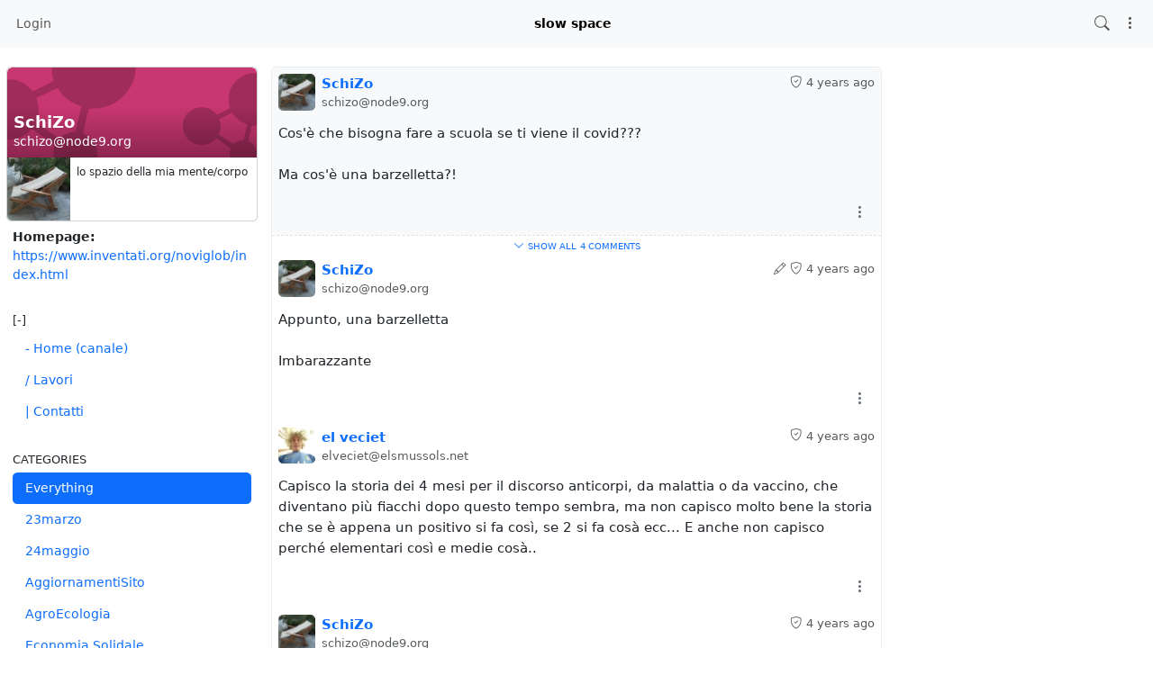

--- FILE ---
content_type: text/html; charset=utf-8
request_url: https://node9.org/channel/schizo?mid=b64.aHR0cHM6Ly9ub2RlOS5vcmcvaXRlbS80ZjhkNGI3MC00M2QyLTRlYzQtYmZlMy1jYjUwYjU3M2I0MjM
body_size: 79601
content:
<!DOCTYPE html >
<html prefix="og: http://ogp.me/ns#" data-bs-theme="light">
<head>
  <title> - SchiZo - schizo@node9.org</title>
  <script>var baseurl="https://node9.org";</script>
  <meta http-equiv="Content-Type" content="text/html;charset=utf-8" />
<base href="https://node9.org/" />
<meta name="viewport" content="width=device-width, height=device-height, initial-scale=1, user-scalable=0" />

<meta name="application-name" content="hubzilla" />
<meta name="generator" content="hubzilla" />
<meta name="theme-color" content="rgb(248, 249, 250)" />

<link rel="stylesheet" href="https://node9.org/addon/b2tbtn/view/css/b2tbtn.css?v=10.2.3" type="text/css" media="screen">
<link rel="stylesheet" href="https://node9.org/addon/gallery/lib/photoswipe5/dist/photoswipe.css?v=10.2.3" type="text/css" media="screen">
<link rel="stylesheet" href="https://node9.org/addon/gallery/view/css/gallery.css?v=10.2.3" type="text/css" media="screen">
<link rel="stylesheet" href="https://node9.org/library/jRange/jquery.range.css?v=10.2.3" type="text/css" media="screen">
<link rel="stylesheet" href="https://node9.org/view/css/conversation.css?v=10.2.3" type="text/css" media="screen">
<link rel="stylesheet" href="https://node9.org/view/css/widgets.css?v=10.2.3" type="text/css" media="screen">
<link rel="stylesheet" href="https://node9.org/view/css/colorbox.css?v=10.2.3" type="text/css" media="screen">
<link rel="stylesheet" href="https://node9.org/library/justifiedGallery/justifiedGallery.min.css?v=10.2.3" type="text/css" media="screen">
<link rel="stylesheet" href="https://node9.org/library/datetimepicker/jquery.datetimepicker.css?v=10.2.3" type="text/css" media="screen">
<link rel="stylesheet" href="https://node9.org/vendor/twbs/bootstrap-icons/font/bootstrap-icons.min.css?v=10.2.3" type="text/css" media="screen">
<link rel="stylesheet" href="https://node9.org/library/bootstrap-tagsinput/bootstrap-tagsinput.css?v=10.2.3" type="text/css" media="screen">
<link rel="stylesheet" href="https://node9.org/library/bootstrap-colorpicker/dist/css/bootstrap-colorpicker.min.css?v=10.2.3" type="text/css" media="screen">
<link rel="stylesheet" href="https://node9.org/addon/hsse/sceditor/minified/themes/default.min.css?v=10.2.3" type="text/css" media="screen">
<link rel="stylesheet" href="https://node9.org/addon/hsse/view/css/theme_override.css?v=10.2.3" type="text/css" media="screen">
<link rel="stylesheet" href="https://node9.org/view/css/default.css?v=10.2.3" type="text/css" media="screen">
<link rel="stylesheet" href="https://node9.org/view/theme/redbasic/php/style.css?puid=21&schema=Focus-Light&v=10.2.3" type="text/css" media="screen">

<script>

	var aStr = {

		'delitem'     : "Delete this item?",
		'itemdel'     : "Item deleted",
		'comment'     : "Comment",
		'showmore'    : "show all",
		'showfewer'   : "show less",
		'divgrowmore' : "expand",
		'divgrowless' : "collapse",
		'pwshort'     : "Password too short",
		'pwnomatch'   : "Passwords do not match",
		'everybody'   : "everybody",
		'passphrase'  : "Secret Passphrase",
		'passhint'    : "Passphrase hint",
		'permschange' : "Notice: Permissions have changed but have not yet been submitted.",
		'closeAll'    : "close all",
		'nothingnew'  : "Nothing new here",
		'rating_desc' : "Rate This Channel (this is public)",
		'rating_val'  : "Rating",
		'rating_text' : "Describe (optional)",
		'submit'      : "Submit",
		'linkurl'     : "Please enter a link URL",
		'leavethispage' : "Unsaved changes. Are you sure you wish to leave this page?",
		'location'    : "Location",
		'lovely'      : "lovely",
		'wonderful'   : "wonderful",
		'fantastic'   : "fantastic",
		'great'       : "great",
		'nick_invld1' : "Your chosen nickname was either already taken or not valid. Please use our suggestion (",
		'nick_invld2' : ") or enter a new one.",
		'nick_valid'  : "Thank you, this nickname is valid.",
		'name_empty'  : "A channel name is required.",
		'name_ok1'    : "This is a ",
		'name_ok2'    : " channel name",
		'to_reply'    : "Back to reply",
		'pinned'      : "Pinned",
		'pin_item'    : "Pin to the top",
		'unpin_item'  : "Unpin from the top",

		'monthNames' : [ "January","February","March","April","May","June","July","August","September","October","November","December" ],
		'monthNamesShort' : [ "Jan","Feb","Mar","Apr","May","Jun","Jul","Aug","Sep","Oct","Nov","Dec" ],
		'dayNames' : ["Sunday","Monday","Tuesday","Wednesday","Thursday","Friday","Saturday"],
		'dayNamesShort' : ["Sun","Mon","Tue","Wed","Thu","Fri","Sat"],
		'today' : "today",
		'month' : "month",
		'week' : "week",
		'day' : "day",
		'allday' : "All day",

		// mod cloud
		'download_info' : "Please stand by while your download is being prepared.",

		// mod register
		'email_not_valid' : "Email address not valid",
		'email_required' : "Required"

	};

</script>


<script src="https://node9.org/view/js/jquery.js?v=10.2.3"></script>
<script src="https://node9.org/library/datetimepicker/jquery.datetimepicker.js?v=10.2.3"></script>
<script src="https://node9.org/library/justifiedGallery/jquery.justifiedGallery.min.js?v=10.2.3"></script>
<script src="https://node9.org/library/sprintf.js/dist/sprintf.min.js?v=10.2.3"></script>
<script src="https://node9.org/library/textcomplete/textcomplete.min.js?v=10.2.3"></script>
<script src="https://node9.org/view/js/autocomplete.js?v=10.2.3"></script>
<script src="https://node9.org/library/readmore.js/readmore.js?v=10.2.3"></script>
<script src="https://node9.org/library/sjcl/sjcl.js?v=10.2.3"></script>
<script src="https://node9.org/library/sodium-plus/dist/sodium-plus.min.js?v=10.2.3"></script>
<script src="https://node9.org/view/js/acl.js?v=10.2.3"></script>
<script src="https://node9.org/view/js/webtoolkit.base64.js?v=10.2.3"></script>
<script src="https://node9.org/view/js/crypto.js?v=10.2.3"></script>
<script src="https://node9.org/library/jRange/jquery.range.js?v=10.2.3"></script>
<script src="https://node9.org/library/colorbox/jquery.colorbox-min.js?v=10.2.3"></script>
<script src="https://node9.org/library/jquery.AreYouSure/jquery.are-you-sure.js?v=10.2.3"></script>
<script src="https://node9.org/library/tableofcontents/jquery.toc.js?v=10.2.3"></script>
<script src="https://node9.org/library/Sortable/Sortable.min.js?v=10.2.3"></script>
<script src="https://node9.org/vendor/twbs/bootstrap/dist/js/bootstrap.bundle.min.js?v=10.2.3"></script>
<script src="https://node9.org/library/bootbox/bootbox.min.js?v=10.2.3"></script>
<script src="https://node9.org/library/bootstrap-tagsinput/bootstrap-tagsinput.js?v=10.2.3"></script>
<script src="https://node9.org/library/bootstrap-colorpicker/dist/js/bootstrap-colorpicker.js?v=10.2.3"></script>
<script src="https://node9.org/addon/hsse/sceditor/minified/sceditor.min.js?v=10.2.3"></script>
<script src="https://node9.org/addon/hsse/sceditor/minified/icons/monocons.js?v=10.2.3"></script>
<script src="https://node9.org/addon/hsse/sceditor/minified/formats/bbcode.js?v=10.2.3"></script>
<script src="https://node9.org/view/theme/redbasic/js/redbasic.js?v=10.2.3"></script>

<link rel="alternate" type="application/atom+xml" title="Posts and comments" href="https://node9.org/feed/schizo" />
<link rel="alternate" type="application/atom+xml" title="Only posts" href="https://node9.org/feed/schizo?f=&top=1" />
<link rel="alternate" type="application/json+oembed" href="https://node9.org/oep?f=&url=https%3A%2F%2Fnode9.org%2Fchannel%2Fschizo%3Fmid%3Db64.aHR0cHM6Ly9ub2RlOS5vcmcvaXRlbS80ZjhkNGI3MC00M2QyLTRlYzQtYmZlMy1jYjUwYjU3M2I0MjM" title="oembed" />
<link rel="manifest" href="/manifest.json" />
<link rel="shortcut icon" href="https://node9.org/photo/d4fe6784-c7c1-4f82-9822-741a9c5763b0-5" />
<link rel="apple-touch-icon" href="/images/app/hz-192.png" />
<link rel="EditURI" type="application/rsd+xml" href="https://node9.org/rsd.xml" />


<script>
	var lang = 'en';
	var updateInterval = 80000;
	var sse_enabled = 0;
	var localUser = false;
	var zid = null;
	var justifiedGalleryActive = false;
		var channelId = 21;	var preloadImages = 0;
	var auto_save_draft = true;
	var module = 'channel';</script>



<meta name="keywords" content="gnu,occupy,free,gardening,weaving,Agricoltura,Alberi,Alimentazione,Antiproibizionismo,Architettura,art,Arte,Artigianato,Autogestione,Autonomia,Autoproduzione,Autorganizzazione,Autosufficenza,Biciclette,Biodiversit&agrave;,Bioregionalismo,books,Casa,Decrescita,Ecologia,Educazione,Emacs,Friendica,Giardini,knitting,Lana,Libri,Lugo,Luoghi,Maglia,Materiali,MicrobiotaUmano,Milano,MondoVegetale,Musica,org-mode,Orti,Partecipazione,Postporno,Radio,Red,Rete,Ricette,Riscaldamento,Salute,Scuola,Sessualit&agrave;,Tessitura,textile,Wabisabi,weaving" />
<meta property="og:title" content="SchiZo">
<meta property="og:image" content="https://node9.org/photo/profile/l/21">
<meta property="og:image:type" content="">
<meta property="og:description" content="Cos&#039;è che bisogna fare a scuola se ti viene il covid??? Ma cos&#039;è una barzelletta?!">
<meta property="og:type" content="article">
<script>

	var bParam_cmd = "https://node9.org/update/channel";

		var conv_mode = 'channel';
	
		var page_mode = 'client';
	
	var bParam_uid = 21;
	var bParam_gid = 0;
	var bParam_cid = 0;
	var bParam_cmin = (-1);
	var bParam_cmax = (-1);
	var bParam_star = 0;
	var bParam_liked = 0;
	var bParam_conv = 0;
	var bParam_spam = 0;
	var bParam_new = 0;
	var bParam_page = 1;
	var bParam_wall = 1;
	var bParam_list = 0;
	var bParam_fh = 0;
	var bParam_dm = 0;

	var bParam_search = "";
	var bParam_xchan = "";
	var bParam_order = "post";
	var bParam_file = "";
	var bParam_cats = "";
	var bParam_tags = "";
	var bParam_dend = "";
	var bParam_dbegin = "";
	var bParam_mid = "b64.aHR0cHM6Ly9ub2RlOS5vcmcvaXRlbS80ZjhkNGI3MC00M2QyLTRlYzQtYmZlMy1jYjUwYjU3M2I0MjM";
	var bParam_verb = "";
	var bParam_net = "";
	var bParam_pf = "";
	var bParam_unseen = "";

	function buildCmd() {
		let udargs = ((page_load) ? "/load" : "");
		let bCmd = bParam_cmd + udargs;

		if(bParam_uid) bCmd = bCmd + ((bCmd.includes('?')) ? '&' : '?') + "p=" + bParam_uid;
		if(bParam_cmin != (-1)) bCmd = bCmd + ((bCmd.includes('?')) ? '&' : '?') + "cmin=" + bParam_cmin;
		if(bParam_cmax != (-1)) bCmd = bCmd + ((bCmd.includes('?')) ? '&' : '?') + "cmax=" + bParam_cmax;
		if(bParam_gid != 0) { bCmd = bCmd + ((bCmd.includes('?')) ? '&' : '?') + "gid=" + bParam_gid; } else
		if(bParam_cid != 0) { bCmd = bCmd + ((bCmd.includes('?')) ? '&' : '?') + "cid=" + bParam_cid; }
		if(bParam_star != 0) bCmd = bCmd + ((bCmd.includes('?')) ? '&' : '?') + "star=" + bParam_star;
		if(bParam_liked != 0) bCmd = bCmd + ((bCmd.includes('?')) ? '&' : '?') + "liked=" + bParam_liked;
		if(bParam_conv!= 0) bCmd = bCmd + ((bCmd.includes('?')) ? '&' : '?') + "conv=" + bParam_conv;
		if(bParam_spam != 0) bCmd = bCmd + ((bCmd.includes('?')) ? '&' : '?') + "spam=" + bParam_spam;
		if(bParam_new != 0) bCmd = bCmd + ((bCmd.includes('?')) ? '&' : '?') + "new=" + bParam_new;
		if(bParam_wall != 0) bCmd = bCmd + ((bCmd.includes('?')) ? '&' : '?') + "wall=" + bParam_wall;
		if(bParam_list != 0) bCmd = bCmd + ((bCmd.includes('?')) ? '&' : '?') + "list=" + bParam_list;
		if(bParam_fh != 0) bCmd = bCmd + ((bCmd.includes('?')) ? '&' : '?') + "fh=" + bParam_fh;
		if(bParam_dm != 0) bCmd = bCmd + ((bCmd.includes('?')) ? '&' : '?') + "dm=" + bParam_dm;
		if(bParam_search != "") bCmd = bCmd + ((bCmd.includes('?')) ? '&' : '?') + "search=" + bParam_search;
		if(bParam_xchan != "") bCmd = bCmd + ((bCmd.includes('?')) ? '&' : '?') + "xchan=" + bParam_xchan;
		if(bParam_order != "") bCmd = bCmd + ((bCmd.includes('?')) ? '&' : '?') + "order=" + bParam_order;
		if(bParam_file != "") bCmd = bCmd + ((bCmd.includes('?')) ? '&' : '?') + "file=" + bParam_file;
		if(bParam_cats != "") bCmd = bCmd + ((bCmd.includes('?')) ? '&' : '?') + "cat=" + bParam_cats;
		if(bParam_tags != "") bCmd = bCmd + ((bCmd.includes('?')) ? '&' : '?') + "tag=" + bParam_tags;
		if(bParam_dend != "") bCmd = bCmd + ((bCmd.includes('?')) ? '&' : '?') + "dend=" + bParam_dend;
		if(bParam_dbegin != "") bCmd = bCmd + ((bCmd.includes('?')) ? '&' : '?') + "dbegin=" + bParam_dbegin;
		if(bParam_mid != "") bCmd = bCmd + ((bCmd.includes('?')) ? '&' : '?') + "mid=" + bParam_mid;
		if(bParam_verb != "") bCmd = bCmd + ((bCmd.includes('?')) ? '&' : '?') + "verb=" + bParam_verb;
		if(bParam_net != "") bCmd = bCmd + ((bCmd.includes('?')) ? '&' : '?') + "net=" + bParam_net;
		if(bParam_page != 1) bCmd = bCmd + ((bCmd.includes('?')) ? '&' : '?') + "page=" + bParam_page;
		if(bParam_pf != 0) bCmd = bCmd + ((bCmd.includes('?')) ? '&' : '?') + "pf=" + bParam_pf;
		if(bParam_unseen != 0) bCmd = bCmd + ((bCmd.includes('?')) ? '&' : '?') + "unseen=" + bParam_unseen;
		return(bCmd);
	}

</script>

<script src="/addon/gallery/view/js/gallery.js" type="module"></script><script>$(document).ready(function() { $("#nav-search-text").search_autocomplete('https://node9.org/acl');});</script><script type="text/javascript" src="https://node9.org/addon/openstreetmap/openstreetmap.js"></script>
<script src="https://node9.org/view/js/main.js?v=10.2.3"></script>
</head>
<body  >
	

	<header><div id="toast-container" class="vstack gap-3 m-3 position-fixed top-0 end-0"></div>
</header>
	<nav id="navbar-top" class="navbar navbar-expand-lg sticky-top bg-body-tertiary mb-4" >
	<div class="container-fluid flex-nowrap">
				<div class="navbar-text d-lg-none navbar-banner">slow space</div>
				<div class="navbar-toggler-right">
						<button id="expand-aside" type="button" class="d-lg-none navbar-toggler border-0">
				<i class="bi bi-arrow-right-circle generic-icons" id="expand-aside-icon"></i>
			</button>
						<button id="menu-btn" class="navbar-toggler border-0" type="button" data-bs-toggle="offcanvas" data-bs-target="#app-bin">
				<i class="bi bi-three-dots-vertical generic-icons"></i>
			</button>
		</div>
		<div class="collapse navbar-collapse justify-content-between" id="navbar-collapse-1">
			<ul class="navbar-nav">
								<li class="nav-item d-lg-flex">
										<a class="nav-link" href="login" title="Sign in">
						Login
					</a>
									</li>
															</ul>

			<div class="navbar-text navbar-banner">slow space</div>

			<ul id="nav-right" class="navbar-nav">
				<li class="nav-item collapse clearfix" id="nav-search" data-bs-theme="light">
					<form class="form-inline" method="get" action="channel/schizo" role="search">
						<input class="form-control form-control-sm mt-1 me-2" id="nav-search-text" type="text" value="" placeholder="@name, #tag, ?doc, content" name="search" title="Search site @name, !forum, #tag, ?docs, content" onclick="this.submit();" onblur="closeMenu('nav-search'); openMenu('nav-search-btn');"/>
					</form>
					<div id="nav-search-spinner" class="spinner-wrapper">
						<div class="spinner s"></div>
					</div>
				</li>
				<li class="nav-item" id="nav-search-btn">
					<a class="nav-link" href="#nav-search" title="Search site @name, !forum, #tag, ?docs, content" onclick="openMenu('nav-search'); closeMenu('nav-search-btn'); $('#nav-search-text').focus(); return false;"><i class="bi bi-search generic-icons"></i></a>
				</li>
																<li class="nav-item dropdown" id="app-menu">
					<a class="nav-link" href="#" data-bs-toggle="offcanvas" data-bs-target="#app-bin" aria-controls="app-bin"><i class="bi bi-three-dots-vertical generic-icons"></i></a>
				</li>
			</ul>
		</div>
			</div>
</nav>
<div class="offcanvas offcanvas-end" tabindex="-1" id="app-bin" aria-labelledby="app-bin-label">
	<div class="offcanvas-header">

				<div class="hstack gap-1 d-lg-none pt-1 pb-1">
						<a class="btn btn-primary btn-sm text-white" href="login" title="Sign in">
				Login
			</a>
						
		</div>
		<div class="nav d-lg-flex w-100"></div>
				<div class="hstack gap-1">
						<button id="theme-switch" type="button" class="btn btn-outline-secondary border-0"><i id="theme-switch-icon" class="bi bi-moon"></i></button>
						<button type="button" class="btn-close text-reset" data-bs-dismiss="offcanvas" aria-label="Close"></button>
		</div>

	</div>
	<div class="offcanvas-body">
				<div class="text-uppercase text-muted">
			Channel Apps
		</div>
		<div class="nav nav-pills flex-column">
						<a class="nav-link active" href="https://node9.org/channel/schizo" title="Status Messages and Posts"><i class="bi bi-house generic-icons-nav"></i>Channel</a>
<a class="nav-link" href="https://node9.org/profile/schizo" title="Profile Details"><i class="bi bi-person generic-icons-nav"></i>About</a>
<a class="nav-link" href="https://node9.org/photos/schizo" title="Photo Albums"><i class="bi bi-image generic-icons-nav"></i>Photos</a>
<a class="nav-link" href="https://node9.org/cloud/schizo" title="Files and Storage"><i class="bi bi-folder generic-icons-nav"></i>Files</a>
<a class="nav-link" href="https://node9.org/cal/schizo" title="Calendar"><i class="bi bi-calendar-date generic-icons-nav"></i>Calendar</a>
<a class="nav-link" href="https://node9.org/gallery/schizo" title="Photo Gallery"><i class="bi bi-image generic-icons-nav"></i>Gallery</a>

					</div>
								<div class="text-uppercase text-muted nav-link">
			System Apps
		</div>
		<div class="nav nav-pills flex-column">
							<a class="nav-link" href="https://node9.org/directory" data-papp="eyJ2ZXJzaW9uIjoiNCIsInVybCI6IiRiYXNldXJsXC9kaXJlY3RvcnksICRiYXNldXJsXC9z
ZXR0aW5nc1wvZGlyZWN0b3J5IiwibmFtZSI6IkRpcmVjdG9yeSIsInBob3RvIjoiaWNvbjpk
aWFncmFtLTMiLCJjYXRlZ29yaWVzIjoibmF2X2ZlYXR1cmVkX2FwcCwgTmV0d29ya2luZyIs
ImRlc2MiOiJNZW1iZXJzIGRpcmVjdG9yeSBvZiB0aGUgWm90IG5ldHdvcmsuIiwidHlwZSI6
InN5c3RlbSIsInBsdWdpbiI6IiJ9
" data-icon="diagram-3" data-url="https://node9.org/directory" data-name="Directory"><i class="generic-icons-nav bi bi-diagram-3"></i>Directory</a>

							<a class="nav-link" href="https://node9.org/help" data-papp="eyJ2ZXJzaW9uIjoiNCIsInVybCI6IiRiYXNldXJsXC9oZWxwIiwibmFtZSI6IkhlbHAiLCJw
aG90byI6Imljb246cXVlc3Rpb24tbGciLCJjYXRlZ29yaWVzIjoibmF2X2ZlYXR1cmVkX2Fw
cCwgU3lzdGVtIiwiZGVzYyI6IlRoZSBIdWJ6aWxsYSBoZWxwIHBhZ2VzLiIsInR5cGUiOiJz
eXN0ZW0iLCJwbHVnaW4iOiIifQ==
" data-icon="question-lg" data-url="https://node9.org/help" data-name="Help"><i class="generic-icons-nav bi bi-question-lg"></i>Help</a>

							<a class="nav-link" href="https://node9.org/lang" data-papp="eyJ2ZXJzaW9uIjoiNCIsInVybCI6IiRiYXNldXJsXC9sYW5nIiwibmFtZSI6Ikxhbmd1YWdl
IiwicGhvdG8iOiJpY29uOnRyYW5zbGF0ZSIsImNhdGVnb3JpZXMiOiJTeXN0ZW0iLCJkZXNj
IjoiQSBzaW1wbGUgbGFuZ3VhZ2Ugc2VsZWN0b3IuIiwidHlwZSI6InN5c3RlbSIsInBsdWdp
biI6IiJ9
" data-icon="translate" data-url="https://node9.org/lang" data-name="Language"><i class="generic-icons-nav bi bi-translate"></i>Language</a>

							<a class="nav-link" href="https://node9.org/randprof" data-papp="eyJ2ZXJzaW9uIjoiNCIsInVybCI6IiRiYXNldXJsXC9yYW5kcHJvZiIsIm5hbWUiOiJSYW5k
b20gQ2hhbm5lbCIsInRhcmdldCI6InJhbmRwcm9mIiwicGhvdG8iOiJpY29uOnNodWZmbGUi
LCJjYXRlZ29yaWVzIjoiTmV0d29ya2luZyIsImRlc2MiOiJWaXNpdCBhIHJhbmRvbSBjaGFu
bmVsIGluIHRoZSBuZXR3b3JrLiIsInR5cGUiOiJzeXN0ZW0iLCJwbHVnaW4iOiIifQ==
" data-icon="shuffle" data-url="https://node9.org/randprof" data-name="Random Channel"><i class="generic-icons-nav bi bi-shuffle"></i>Random Channel</a>

							<a class="nav-link" href="https://framagit.org/hubzilla/core/issues" data-papp="eyJ2ZXJzaW9uIjoiMyIsInVybCI6Imh0dHBzOlwvXC9mcmFtYWdpdC5vcmdcL2h1YnppbGxh
XC9jb3JlXC9pc3N1ZXMiLCJuYW1lIjoiUmVwb3J0IEJ1ZyIsInBob3RvIjoiaWNvbjpidWci
LCJjYXRlZ29yaWVzIjoiU3lzdGVtIiwiZGVzYyI6IlByb3ZpZGVzIGEgbGluayB0byB0aGUg
SHViemlsbGEgYnVnIHRyYWNrZXIuIiwidHlwZSI6InN5c3RlbSIsInBsdWdpbiI6IiJ9
" data-icon="bug" data-url="https://framagit.org/hubzilla/core/issues" data-name="Report Bug"><i class="generic-icons-nav bi bi-bug"></i>Report Bug</a>

							<a class="nav-link" href="https://node9.org/search" data-papp="eyJ2ZXJzaW9uIjoiMyIsInVybCI6IiRiYXNldXJsXC9zZWFyY2giLCJuYW1lIjoiU2VhcmNo
IiwicGhvdG8iOiJpY29uOnNlYXJjaCIsImRlc2MiOiJBIHNlcGFyYXRlIHNlYXJjaCBhcHAg
dG8gbG9vayB1cCBjb250ZW50LCBjaGFubmVscywgdGFncywgZG9jdW1lbnRhdGlvbiBvciBy
ZW1vdGUgY29udGVudCBkZXBlbmRpbmcgb24gdGhlIHNlYXJjaCBzdHJpbmcgcHJlZml4LiIs
InR5cGUiOiJzeXN0ZW0iLCJwbHVnaW4iOiIifQ==
" data-icon="search" data-url="https://node9.org/search" data-name="Search"><i class="generic-icons-nav bi bi-search"></i>Search</a>

							<a class="nav-link" href="https://node9.org/donate" data-papp="eyJ1cmwiOiIkYmFzZXVybFwvZG9uYXRlIiwibmFtZSI6IlN1cHBvcnQgSHViemlsbGEiLCJw
aG90byI6IiRiYXNldXJsXC9hZGRvblwvZG9uYXRlXC9kb25hdGUucG5nIiwidHlwZSI6InN5
c3RlbSIsInBsdWdpbiI6ImRvbmF0ZSJ9
" data-icon="" data-url="https://node9.org/donate" data-name="Support Hubzilla"><img src="https://node9.org/addon/donate/donate.png" width="16" height="16" style="margin-right:9px;"/>Support Hubzilla</a>

					</div>
			</div>
</div>
	<main>
		<div class="content">
			<div class="columns">
				<aside id="region_1" class="d-none d-lg-block"><div class="aside_spacer_top_left"></div><div class="aside_spacer_left"><div id="left_aside_wrapper" class="aside_wrapper">
<div class="rounded mb-3 vcard-card h-card">
	<div class="card mb-2">
		<div class="position-relative">
			<div id="cover-photo-wrapper" class="overflow-hidden w-100 rounded-top">
				<img class="img-fluid rounded-top" src="https://node9.org/images/default_cover_photos/hubzilla/425.png" alt="" style="">
			</div>
						<div id="profile-cover-text" class="p-2 position-absolute bottom-0 w-100">
				<div class="text-truncate h3 mb-0 lh-sm">
					<strong class="text-white fn p-name">SchiZo</strong>
				</div>
				<div class="text-truncate">
					<span class="text-white p-adr">schizo&#x40;node9.org</span>
				</div>
			</div>
						<div class="position-absolute bottom-0 end-0 m-2">
				<a class="profile-edit-side-link text-white" href="profile/schizo" ><i class="bi bi-box-arrow-up-right" title=""></i></a>
			</div>
					</div>
		<div class="d-flex">
			<div id="profile-photo-wrapper" class="bg-body-secondary rounded rounded-end-0 rounded-top-0 overflow-hidden" style="min-width: 5rem; min-height: 5rem;">
				<img class="u-photo" src="https://node9.org/photo/d4fe6784-c7c1-4f82-9822-741a9c5763b0-5?rev=2022-12-06+09%3A50%3A17" alt="SchiZo" style="width: 5rem; height: 5rem;">
			</div>
						<div class="m-2 small text-break">lo spazio della mia mente/corpo</div>
					</div>
	</div>
		<div class="vcard rounded ps-2 pe-2">
												<dl class="mb-0 pb-1 rounded">
			<dt class="homepage-label">Homepage:</dt>
			<dd class="homepage-url u-url"> <a href="https://www.inventati.org/noviglob/index.html" rel="me nofollow" >https://www.inventati.org/noviglob/index.html</a></dd>
		</dl>
			</div>
			<div class="hcard-addon"></div>
	
</div>
<div id="pmenu-1" class="pmenu widget">
		<h3 class="pmenu-title">[-]</h3>
			<ul class="pmenu-body nav nav-pills flex-column">
				<li id="pmenu-item-2" class="nav-item pmenu-item">
			<a href="https://node9.org/channel/schizo" class="nav-link " rel="nofollow noopener">- Home (canale)</a>
					</li>
				<li id="pmenu-item-5" class="nav-item pmenu-item">
			<a href="https://www.inventati.org/noviglob/Lavori.html" class="nav-link " rel="nofollow noopener">/ Lavori</a>
					</li>
				<li id="pmenu-item-57" class="nav-item pmenu-item">
			<a href="https://www.inventati.org/noviglob/Contatti.html" class="nav-link " rel="nofollow noopener">| Contatti</a>
					</li>
			</ul>
		<div class="pmenu-end"></div>
</div>







<div id="categories-sidebar" class="widget">
	<h3>Categories</h3>
	<div id="categories-sidebar-desc"></div>

	<ul class="nav nav-pills flex-column">
		<li class="nav-item"><a href="channel/schizo" class="nav-link active">Everything</a></li>
				<li class="nav-item"><a  href="channel/schizo/?cat=23marzo" class="nav-link">23marzo</a></li>
				<li class="nav-item"><a  href="channel/schizo/?cat=24maggio" class="nav-link">24maggio</a></li>
				<li class="nav-item"><a  href="channel/schizo/?cat=AggiornamentiSito" class="nav-link">AggiornamentiSito</a></li>
				<li class="nav-item"><a  href="channel/schizo/?cat=AgroEcologia" class="nav-link">AgroEcologia</a></li>
				<li class="nav-item"><a  href="channel/schizo/?cat=Economia%20Solidale" class="nav-link">Economia Solidale</a></li>
				<li class="nav-item"><a  href="channel/schizo/?cat=FFF" class="nav-link">FFF</a></li>
				<li class="nav-item"><a  href="channel/schizo/?cat=Landscapes" class="nav-link">Landscapes</a></li>
				<li class="nav-item"><a  href="channel/schizo/?cat=Music%20Box" class="nav-link">Music Box</a></li>
				<li class="nav-item"><a  href="channel/schizo/?cat=PianetaVerde" class="nav-link">PianetaVerde</a></li>
				<li class="nav-item"><a  href="channel/schizo/?cat=SerpicaNaro" class="nav-link">SerpicaNaro</a></li>
				<li class="nav-item"><a  href="channel/schizo/?cat=XR" class="nav-link">XR</a></li>
				<li class="nav-item"><a  href="channel/schizo/?cat=allevamento" class="nav-link">allevamento</a></li>
				<li class="nav-item"><a  href="channel/schizo/?cat=ambientalismo" class="nav-link">ambientalismo</a></li>
				<li class="nav-item"><a  href="channel/schizo/?cat=anarchia" class="nav-link">anarchia</a></li>
				<li class="nav-item"><a  href="channel/schizo/?cat=antropocene" class="nav-link">antropocene</a></li>
				<li class="nav-item"><a  href="channel/schizo/?cat=approfondimenti" class="nav-link">approfondimenti</a></li>
				<li class="nav-item"><a  href="channel/schizo/?cat=architettura" class="nav-link">architettura</a></li>
				<li class="nav-item"><a  href="channel/schizo/?cat=arte" class="nav-link">arte</a></li>
				<li class="nav-item"><a  href="channel/schizo/?cat=bici" class="nav-link">bici</a></li>
				<li class="nav-item"><a  href="channel/schizo/?cat=biodiversit%C3%A0" class="nav-link">biodiversità</a></li>
				<li class="nav-item"><a  href="channel/schizo/?cat=bioregionalismo" class="nav-link">bioregionalismo</a></li>
				<li class="nav-item"><a  href="channel/schizo/?cat=canapa" class="nav-link">canapa</a></li>
				<li class="nav-item"><a  href="channel/schizo/?cat=cannabis" class="nav-link">cannabis</a></li>
				<li class="nav-item"><a  href="channel/schizo/?cat=cardatura" class="nav-link">cardatura</a></li>
				<li class="nav-item"><a  href="channel/schizo/?cat=carne" class="nav-link">carne</a></li>
				<li class="nav-item"><a  href="channel/schizo/?cat=clima" class="nav-link">clima</a></li>
				<li class="nav-item"><a  href="channel/schizo/?cat=concerti" class="nav-link">concerti</a></li>
				<li class="nav-item"><a  href="channel/schizo/?cat=cooperazione" class="nav-link">cooperazione</a></li>
				<li class="nav-item"><a  href="channel/schizo/?cat=covid-19" class="nav-link">covid-19</a></li>
				<li class="nav-item"><a  href="channel/schizo/?cat=craftivism" class="nav-link">craftivism</a></li>
				<li class="nav-item"><a  href="channel/schizo/?cat=decrescita" class="nav-link">decrescita</a></li>
				<li class="nav-item"><a  href="channel/schizo/?cat=ecologia" class="nav-link">ecologia</a></li>
				<li class="nav-item"><a  href="channel/schizo/?cat=emacs" class="nav-link">emacs</a></li>
				<li class="nav-item"><a  href="channel/schizo/?cat=fediverso" class="nav-link">fediverso</a></li>
				<li class="nav-item"><a  href="channel/schizo/?cat=filatura" class="nav-link">filatura</a></li>
				<li class="nav-item"><a  href="channel/schizo/?cat=fotovoltaico" class="nav-link">fotovoltaico</a></li>
				<li class="nav-item"><a  href="channel/schizo/?cat=gemellaggi" class="nav-link">gemellaggi</a></li>
				<li class="nav-item"><a  href="channel/schizo/?cat=giardinaggio" class="nav-link">giardinaggio</a></li>
				<li class="nav-item"><a  href="channel/schizo/?cat=hubemacszilla" class="nav-link">hubemacszilla</a></li>
				<li class="nav-item"><a  href="channel/schizo/?cat=hubzilla" class="nav-link">hubzilla</a></li>
				<li class="nav-item"><a  href="channel/schizo/?cat=immaginario" class="nav-link">immaginario</a></li>
				<li class="nav-item"><a  href="channel/schizo/?cat=iniziative" class="nav-link">iniziative</a></li>
				<li class="nav-item"><a  href="channel/schizo/?cat=inquinamento" class="nav-link">inquinamento</a></li>
				<li class="nav-item"><a  href="channel/schizo/?cat=lana" class="nav-link">lana</a></li>
				<li class="nav-item"><a  href="channel/schizo/?cat=lavoro" class="nav-link">lavoro</a></li>
				<li class="nav-item"><a  href="channel/schizo/?cat=lgbtq%2B" class="nav-link">lgbtq+</a></li>
				<li class="nav-item"><a  href="channel/schizo/?cat=libri" class="nav-link">libri</a></li>
				<li class="nav-item"><a  href="channel/schizo/?cat=maglia" class="nav-link">maglia</a></li>
				<li class="nav-item"><a  href="channel/schizo/?cat=milano" class="nav-link">milano</a></li>
				<li class="nav-item"><a  href="channel/schizo/?cat=p2p" class="nav-link">p2p</a></li>
				<li class="nav-item"><a  href="channel/schizo/?cat=paesaggio" class="nav-link">paesaggio</a></li>
				<li class="nav-item"><a  href="channel/schizo/?cat=prodotti" class="nav-link">prodotti</a></li>
				<li class="nav-item"><a  href="channel/schizo/?cat=radio" class="nav-link">radio</a></li>
				<li class="nav-item"><a  href="channel/schizo/?cat=registrazioni%20ambientali" class="nav-link">registrazioni ambientali</a></li>
				<li class="nav-item"><a  href="channel/schizo/?cat=rete" class="nav-link">rete</a></li>
				<li class="nav-item"><a  href="channel/schizo/?cat=retroshare" class="nav-link">retroshare</a></li>
				<li class="nav-item"><a  href="channel/schizo/?cat=rigenerazione" class="nav-link">rigenerazione</a></li>
				<li class="nav-item"><a  href="channel/schizo/?cat=sintesi%20granulare" class="nav-link">sintesi granulare</a></li>
				<li class="nav-item"><a  href="channel/schizo/?cat=sintropia" class="nav-link">sintropia</a></li>
				<li class="nav-item"><a  href="channel/schizo/?cat=solarpunk" class="nav-link">solarpunk</a></li>
				<li class="nav-item"><a  href="channel/schizo/?cat=strategie" class="nav-link">strategie</a></li>
				<li class="nav-item"><a  href="channel/schizo/?cat=tec" class="nav-link">tec</a></li>
				<li class="nav-item"><a  href="channel/schizo/?cat=tessitura" class="nav-link">tessitura</a></li>
				<li class="nav-item"><a  href="channel/schizo/?cat=trasporti" class="nav-link">trasporti</a></li>
				<li class="nav-item"><a  href="channel/schizo/?cat=uncinetto" class="nav-link">uncinetto</a></li>
			</ul>

</div>

<div class="tagblock widget"><h3>Tags</h3><div class="tags" align="center"><span class="tag3">#</span><a href="channel/schizo?f=&tag=climatestrike" class="tag3">climatestrike</a> 
<span class="tag1">#</span><a href="channel/schizo?f=&tag=cop25" class="tag1">cop25</a> 
<span class="tag2">#</span><a href="channel/schizo?f=&tag=csa" class="tag2">csa</a> 
<span class="tag1">#</span><a href="channel/schizo?f=&tag=emacs" class="tag1">emacs</a> 
<span class="tag3">#</span><a href="channel/schizo?f=&tag=extinctionrebellion" class="tag3">extinctionrebellion</a> 
<span class="tag2">#</span><a href="channel/schizo?f=&tag=forse" class="tag2">forse</a> 
<span class="tag1">#</span><a href="channel/schizo?f=&tag=fridaysforfuture" class="tag1">fridaysforfuture</a> 
<span class="tag1">#</span><a href="channel/schizo?f=&tag=giuseppepinelli" class="tag1">giuseppepinelli</a> 
<span class="tag1">#</span><a href="channel/schizo?f=&tag=herbcrafting" class="tag1">herbcrafting</a> 
<span class="tag3">#</span><a href="channel/schizo?f=&tag=hongkong" class="tag3">hongkong</a> 
<span class="tag4">#</span><a href="channel/schizo?f=&tag=hubzilla" class="tag4">hubzilla</a> 
<span class="tag2">#</span><a href="channel/schizo?f=&tag=maglia" class="tag2">maglia</a> 
<span class="tag2">#</span><a href="channel/schizo?f=&tag=mastodon" class="tag2">mastodon</a> 
<span class="tag5">#</span><a href="channel/schizo?f=&tag=mastoradio" class="tag5">mastoradio</a> 
<span class="tag8">#</span><a href="channel/schizo?f=&tag=milano" class="tag8">milano</a> 
<span class="tag1">#</span><a href="channel/schizo?f=&tag=Milano" class="tag1">Milano</a> 
<span class="tag2">#</span><a href="channel/schizo?f=&tag=mullein" class="tag2">mullein</a> 
<span class="tag5">#</span><a href="channel/schizo?f=&tag=nsfw" class="tag5">nsfw</a> 
<span class="tag3">#</span><a href="channel/schizo?f=&tag=porno" class="tag3">porno</a> 
<span class="tag9">#</span><a href="channel/schizo?f=&tag=sardine" class="tag9">sardine</a> 
<span class="tag2">#</span><a href="channel/schizo?f=&tag=sardinet" class="tag2">sardinet</a> 
<span class="tag2">#</span><a href="channel/schizo?f=&tag=xm24" class="tag2">xm24</a> 
<span class="tag8">#</span><a href="channel/schizo?f=&tag=xr" class="tag8">xr</a> 
<span class="tag5">#</span><a href="channel/schizo?f=&tag=zeronet" class="tag5">zeronet</a> 
</div></div>
</div></div></aside>
				<section id="region_2">
<div id="live-channel"></div>
<script> var profile_uid = 21; var netargs = '?f='; var profile_page = 1; divmore_height = 400;</script>
<noscript><div id="threads-begin"></div>
	<div id="thread-wrapper-2100192" class="thread-wrapper toplevel_item generic-content-wrapper h-entry  clearfix" data-b64mids='["4f8d4b70-43d2-4ec4-bfe3-cb50b573b423"]'>
		<a name="item_2100192" ></a>
		<div class="wall-item-outside-wrapper" id="wall-item-outside-wrapper-2100192" >
			<div class="rounded wall-item-content-wrapper" id="wall-item-content-wrapper-2100192">
																<div class="p-2 wall-item-head rounded-top clearfix">
					<div class="lh-sm text-end float-end">
						<div class="wall-item-ago opacity-75" id="wall-item-ago-2100192">
																												<i class="bi bi-shield-check" title="Message signature validated"></i>
																																			<small class="autotime" title="2022-01-06T14:51:47+01:00"><time class="dt-published" datetime="2022-01-06T14:51:47+01:00">2022-01-06 14:51:47</time></small>
						</div>
																	</div>
					<div class="float-start wall-item-info pe-2" id="wall-item-info-2100192" >
						<div class="wall-item-photo-wrapper h-card p-author" id="wall-item-photo-wrapper-2100192">
														<img src="https://node9.org/photo/profile/s/21" class="fakelink wall-item-photo u-photo p-name" id="wall-item-photo-2100192" alt="SchiZo" loading="lazy" data-bs-toggle="dropdown" />
																					<i class="bi bi-caret-down-fill wall-item-photo-caret cursor-pointer" data-bs-toggle="dropdown"></i>
							<div class="dropdown-menu">
																<a class="dropdown-item" href="https://node9.org/chanview?f=&hash=JGn8d7HcAFRqW2r6Co5WGqF7c1TshXNxZIVsrkg5imEGmzvr-ySO7G0h6tVbLgkfPY0GkgICBwu15IPoDnrrKQ"  title="View Profile">View Profile</a>
															</div>
													</div>
					</div>
					<div class="wall-item-author">
												<div class="text-truncate">
							<a href="https://node9.org/chanview?f=&hash=JGn8d7HcAFRqW2r6Co5WGqF7c1TshXNxZIVsrkg5imEGmzvr-ySO7G0h6tVbLgkfPY0GkgICBwu15IPoDnrrKQ" class="lh-sm wall-item-name-link u-url"><span class="wall-item-name" id="wall-item-name-2100192" ><bdi>SchiZo</bdi></span></a>						</div>
						<small class="lh-sm text-truncate d-block wall-item-addr opacity-75">schizo@node9.org</small>
					</div>
				</div>
												<div class="p-2 wall-item-content clearfix" id="wall-item-content-2100192">
					<div class="wall-item-body e-content" id="wall-item-body-2100192">
						Cos'&#232; che bisogna fare a scuola se ti viene il covid???<br /><br />Ma cos'&#232; una barzelletta?!
					</div>
				</div>
												<div class="p-2 wall-item-tools d-flex justify-content-between">
					<div class="wall-item-tools-left hstack gap-1" id="wall-item-tools-left-2100192">
																																										<div class="">
							<div id="like-rotator-2100192" class="spinner-wrapper">
								<div class="spinner s"></div>
							</div>
						</div>
					</div>
					<div class="wall-item-tools-right hstack gap-1" id="wall-item-tools-right-2100192">
																														<div class="">
							<button type="button" class="btn btn-sm btn-link link-secondary" data-bs-toggle="dropdown" id="wall-item-menu-2100192">
								<i class="bi bi-three-dots-vertical generic-icons"></i>
							</button>
							<div class="dropdown-menu dropdown-menu-end" role="menu" aria-labelledby="wall-item-menu-2100192">
																								<a class="dropdown-item" href="https://node9.org/item/4f8d4b70-43d2-4ec4-bfe3-cb50b573b423" title="Link to Source" class="u-url"><i class="generic-icons-nav bi bi-box-arrow-up-right"></i>Link to Source</a>
																																																																																																															</div>
						</div>
											</div>
				</div>
			</div>
		</div>
							<div id="hide-comments-outer-2100192" class="hide-comments-outer fakelink small" onclick="showHideComments(2100787);">
	<i id="hide-comments-icon-2100787" class="bi bi-chevron-down align-middle hide-comments-icon"></i> <span id="hide-comments-label-2100787" class="hide-comments-label align-middle">show all</span>&nbsp;<span id="hide-comments-total-2100787" class="hide-comments-label align-middle">4 comments</span>
</div>
<div id="collapsed-comments-2100787" class="collapsed-comments" style="display: none;">
	<div id="thread-wrapper-2100787" class="thread-wrapper u-comment h-cite clearfix" data-b64mids='["7bc76a3d-8556-402f-967f-00fde7fff9f2"]'>
		<a name="item_2100787" ></a>
		<div class="wall-item-outside-wrapper comment" id="wall-item-outside-wrapper-2100787" >
			<div class="rounded wall-item-content-wrapper comment" id="wall-item-content-wrapper-2100787">
																<div class="p-2 wall-item-head rounded-top clearfix">
					<div class="lh-sm text-end float-end">
						<div class="wall-item-ago opacity-75" id="wall-item-ago-2100787">
																												<i class="bi bi-shield-check" title="Message signature validated"></i>
																																			<small class="autotime" title="2022-01-06T19:07:50+01:00"><time class="dt-published" datetime="2022-01-06T19:07:50+01:00">2022-01-06 19:07:50</time></small>
						</div>
																	</div>
					<div class="float-start wall-item-info pe-2" id="wall-item-info-2100787" >
						<div class="wall-item-photo-wrapper h-card p-author" id="wall-item-photo-wrapper-2100787">
														<img src="https://node9.org/photo/a537a0ed-0652-425d-8b91-f07f30b6e5ee-6" class="fakelink wall-item-photo u-photo p-name" id="wall-item-photo-2100787" alt="el veciet" loading="lazy" data-bs-toggle="dropdown" />
																					<i class="bi bi-caret-down-fill wall-item-photo-caret cursor-pointer" data-bs-toggle="dropdown"></i>
							<div class="dropdown-menu">
																<a class="dropdown-item" href="https://node9.org/chanview?f=&hash=dxvvvx6Pb85eOMOYwkrDkJ3WxMltLi_sSvHS_SwDsmcqiJsAEOXmIZ8xhH5wAYfDyEoiZNJzVuLE_OVulpvTwA"  title="View Profile">View Profile</a>
															</div>
													</div>
					</div>
					<div class="wall-item-author">
												<div class="text-truncate">
							<a href="https://node9.org/chanview?f=&hash=dxvvvx6Pb85eOMOYwkrDkJ3WxMltLi_sSvHS_SwDsmcqiJsAEOXmIZ8xhH5wAYfDyEoiZNJzVuLE_OVulpvTwA" class="lh-sm wall-item-name-link u-url"><span class="wall-item-name" id="wall-item-name-2100787" ><bdi>el veciet</bdi></span></a>						</div>
						<small class="lh-sm text-truncate d-block wall-item-addr opacity-75">elveciet@elsmussols.net</small>
					</div>
				</div>
												<div class="p-2 wall-item-content clearfix" id="wall-item-content-2100787">
					<div class="wall-item-body e-content" id="wall-item-body-2100787">
						<a class="zrl"  href="https://elsmussols.net/photos/elveciet/image/64d74d80-0dac-4232-8e4b-a727d230e708"  target="_blank"  rel="nofollow noopener" ><img class="zrl" loading="eager" style="width: 640px; max-width: 100%;" alt="Image/photo" title="" class=""  src="https://elsmussols.net/photo/64d74d80-0dac-4232-8e4b-a727d230e708-2.jpg" /></a>
					</div>
				</div>
												<div class="p-2 wall-item-tools d-flex justify-content-between">
					<div class="wall-item-tools-left hstack gap-1" id="wall-item-tools-left-2100787">
																																										<div class="">
							<div id="like-rotator-2100787" class="spinner-wrapper">
								<div class="spinner s"></div>
							</div>
						</div>
					</div>
					<div class="wall-item-tools-right hstack gap-1" id="wall-item-tools-right-2100787">
																														<div class="">
							<button type="button" class="btn btn-sm btn-link link-secondary" data-bs-toggle="dropdown" id="wall-item-menu-2100787">
								<i class="bi bi-three-dots-vertical generic-icons"></i>
							</button>
							<div class="dropdown-menu dropdown-menu-end" role="menu" aria-labelledby="wall-item-menu-2100787">
																								<a class="dropdown-item" href="https://elsmussols.net/item/7bc76a3d-8556-402f-967f-00fde7fff9f2" title="Link to Source" class="u-url"><i class="generic-icons-nav bi bi-box-arrow-up-right"></i>Link to Source</a>
																																																																																																															</div>
						</div>
											</div>
				</div>
			</div>
		</div>
					</div>
</div>
						<div id="thread-wrapper-2101377" class="thread-wrapper u-comment h-cite clearfix" data-b64mids='["4f3710f2-0f63-4bf8-b2b8-6e78b25b0ad6"]'>
		<a name="item_2101377" ></a>
		<div class="wall-item-outside-wrapper comment" id="wall-item-outside-wrapper-2101377" >
			<div class="rounded wall-item-content-wrapper comment" id="wall-item-content-wrapper-2101377">
																<div class="p-2 wall-item-head rounded-top clearfix">
					<div class="lh-sm text-end float-end">
						<div class="wall-item-ago opacity-75" id="wall-item-ago-2101377">
																					<i class="bi bi-pencil" title="Last edited 4 years ago"></i>
																					<i class="bi bi-shield-check" title="Message signature validated"></i>
																																			<small class="autotime" title="2022-01-06T23:07:37+01:00"><time class="dt-published" datetime="2022-01-06T23:07:37+01:00">2022-01-06 23:07:37</time></small>
						</div>
																	</div>
					<div class="float-start wall-item-info pe-2" id="wall-item-info-2101377" >
						<div class="wall-item-photo-wrapper h-card p-author" id="wall-item-photo-wrapper-2101377">
														<img src="https://node9.org/photo/profile/s/21" class="fakelink wall-item-photo u-photo p-name" id="wall-item-photo-2101377" alt="SchiZo" loading="lazy" data-bs-toggle="dropdown" />
																					<i class="bi bi-caret-down-fill wall-item-photo-caret cursor-pointer" data-bs-toggle="dropdown"></i>
							<div class="dropdown-menu">
																<a class="dropdown-item" href="https://node9.org/chanview?f=&hash=JGn8d7HcAFRqW2r6Co5WGqF7c1TshXNxZIVsrkg5imEGmzvr-ySO7G0h6tVbLgkfPY0GkgICBwu15IPoDnrrKQ"  title="View Profile">View Profile</a>
															</div>
													</div>
					</div>
					<div class="wall-item-author">
												<div class="text-truncate">
							<a href="https://node9.org/chanview?f=&hash=JGn8d7HcAFRqW2r6Co5WGqF7c1TshXNxZIVsrkg5imEGmzvr-ySO7G0h6tVbLgkfPY0GkgICBwu15IPoDnrrKQ" class="lh-sm wall-item-name-link u-url"><span class="wall-item-name" id="wall-item-name-2101377" ><bdi>SchiZo</bdi></span></a>						</div>
						<small class="lh-sm text-truncate d-block wall-item-addr opacity-75">schizo@node9.org</small>
					</div>
				</div>
												<div class="p-2 wall-item-content clearfix" id="wall-item-content-2101377">
					<div class="wall-item-body e-content" id="wall-item-body-2101377">
						Appunto, una barzelletta<br /><br />Imbarazzante
					</div>
				</div>
												<div class="p-2 wall-item-tools d-flex justify-content-between">
					<div class="wall-item-tools-left hstack gap-1" id="wall-item-tools-left-2101377">
																																										<div class="">
							<div id="like-rotator-2101377" class="spinner-wrapper">
								<div class="spinner s"></div>
							</div>
						</div>
					</div>
					<div class="wall-item-tools-right hstack gap-1" id="wall-item-tools-right-2101377">
																														<div class="">
							<button type="button" class="btn btn-sm btn-link link-secondary" data-bs-toggle="dropdown" id="wall-item-menu-2101377">
								<i class="bi bi-three-dots-vertical generic-icons"></i>
							</button>
							<div class="dropdown-menu dropdown-menu-end" role="menu" aria-labelledby="wall-item-menu-2101377">
																								<a class="dropdown-item" href="https://node9.org/display/b64.aHR0cHM6Ly9ub2RlOS5vcmcvaXRlbS80ZjM3MTBmMi0wZjYzLTRiZjgtYjJiOC02ZTc4YjI1YjBhZDY" title="Link to Source" class="u-url"><i class="generic-icons-nav bi bi-box-arrow-up-right"></i>Link to Source</a>
																																																																																																															</div>
						</div>
											</div>
				</div>
			</div>
		</div>
					</div>
						<div id="thread-wrapper-2102677" class="thread-wrapper u-comment h-cite clearfix" data-b64mids='["f60328ad-8e9d-48ab-bcb5-d56d8c7caf65"]'>
		<a name="item_2102677" ></a>
		<div class="wall-item-outside-wrapper comment" id="wall-item-outside-wrapper-2102677" >
			<div class="rounded wall-item-content-wrapper comment" id="wall-item-content-wrapper-2102677">
																<div class="p-2 wall-item-head rounded-top clearfix">
					<div class="lh-sm text-end float-end">
						<div class="wall-item-ago opacity-75" id="wall-item-ago-2102677">
																												<i class="bi bi-shield-check" title="Message signature validated"></i>
																																			<small class="autotime" title="2022-01-07T16:17:07+01:00"><time class="dt-published" datetime="2022-01-07T16:17:07+01:00">2022-01-07 16:17:07</time></small>
						</div>
																	</div>
					<div class="float-start wall-item-info pe-2" id="wall-item-info-2102677" >
						<div class="wall-item-photo-wrapper h-card p-author" id="wall-item-photo-wrapper-2102677">
														<img src="https://node9.org/photo/a537a0ed-0652-425d-8b91-f07f30b6e5ee-6" class="fakelink wall-item-photo u-photo p-name" id="wall-item-photo-2102677" alt="el veciet" loading="lazy" data-bs-toggle="dropdown" />
																					<i class="bi bi-caret-down-fill wall-item-photo-caret cursor-pointer" data-bs-toggle="dropdown"></i>
							<div class="dropdown-menu">
																<a class="dropdown-item" href="https://node9.org/chanview?f=&hash=dxvvvx6Pb85eOMOYwkrDkJ3WxMltLi_sSvHS_SwDsmcqiJsAEOXmIZ8xhH5wAYfDyEoiZNJzVuLE_OVulpvTwA"  title="View Profile">View Profile</a>
															</div>
													</div>
					</div>
					<div class="wall-item-author">
												<div class="text-truncate">
							<a href="https://node9.org/chanview?f=&hash=dxvvvx6Pb85eOMOYwkrDkJ3WxMltLi_sSvHS_SwDsmcqiJsAEOXmIZ8xhH5wAYfDyEoiZNJzVuLE_OVulpvTwA" class="lh-sm wall-item-name-link u-url"><span class="wall-item-name" id="wall-item-name-2102677" ><bdi>el veciet</bdi></span></a>						</div>
						<small class="lh-sm text-truncate d-block wall-item-addr opacity-75">elveciet@elsmussols.net</small>
					</div>
				</div>
												<div class="p-2 wall-item-content clearfix" id="wall-item-content-2102677">
					<div class="wall-item-body e-content" id="wall-item-body-2102677">
						Capisco la storia dei 4 mesi per il discorso anticorpi, da malattia o da vaccino, che diventano più fiacchi dopo questo tempo sembra, ma non capisco molto bene la storia che se è appena un positivo si fa così, se 2 si fa cosà ecc... E anche non capisco perché elementari così e medie cosà..
					</div>
				</div>
												<div class="p-2 wall-item-tools d-flex justify-content-between">
					<div class="wall-item-tools-left hstack gap-1" id="wall-item-tools-left-2102677">
																																										<div class="">
							<div id="like-rotator-2102677" class="spinner-wrapper">
								<div class="spinner s"></div>
							</div>
						</div>
					</div>
					<div class="wall-item-tools-right hstack gap-1" id="wall-item-tools-right-2102677">
																														<div class="">
							<button type="button" class="btn btn-sm btn-link link-secondary" data-bs-toggle="dropdown" id="wall-item-menu-2102677">
								<i class="bi bi-three-dots-vertical generic-icons"></i>
							</button>
							<div class="dropdown-menu dropdown-menu-end" role="menu" aria-labelledby="wall-item-menu-2102677">
																								<a class="dropdown-item" href="https://elsmussols.net/item/f60328ad-8e9d-48ab-bcb5-d56d8c7caf65" title="Link to Source" class="u-url"><i class="generic-icons-nav bi bi-box-arrow-up-right"></i>Link to Source</a>
																																																																																																															</div>
						</div>
											</div>
				</div>
			</div>
		</div>
					</div>
						<div id="thread-wrapper-2105419" class="thread-wrapper u-comment h-cite clearfix" data-b64mids='["eef1f514-71c9-4484-a25b-b5097298949e"]'>
		<a name="item_2105419" ></a>
		<div class="wall-item-outside-wrapper comment" id="wall-item-outside-wrapper-2105419" >
			<div class="rounded wall-item-content-wrapper comment" id="wall-item-content-wrapper-2105419">
																<div class="p-2 wall-item-head rounded-top clearfix">
					<div class="lh-sm text-end float-end">
						<div class="wall-item-ago opacity-75" id="wall-item-ago-2105419">
																												<i class="bi bi-shield-check" title="Message signature validated"></i>
																																			<small class="autotime" title="2022-01-08T15:52:43+01:00"><time class="dt-published" datetime="2022-01-08T15:52:43+01:00">2022-01-08 15:52:43</time></small>
						</div>
																	</div>
					<div class="float-start wall-item-info pe-2" id="wall-item-info-2105419" >
						<div class="wall-item-photo-wrapper h-card p-author" id="wall-item-photo-wrapper-2105419">
														<img src="https://node9.org/photo/profile/s/21" class="fakelink wall-item-photo u-photo p-name" id="wall-item-photo-2105419" alt="SchiZo" loading="lazy" data-bs-toggle="dropdown" />
																					<i class="bi bi-caret-down-fill wall-item-photo-caret cursor-pointer" data-bs-toggle="dropdown"></i>
							<div class="dropdown-menu">
																<a class="dropdown-item" href="https://node9.org/chanview?f=&hash=JGn8d7HcAFRqW2r6Co5WGqF7c1TshXNxZIVsrkg5imEGmzvr-ySO7G0h6tVbLgkfPY0GkgICBwu15IPoDnrrKQ"  title="View Profile">View Profile</a>
															</div>
													</div>
					</div>
					<div class="wall-item-author">
												<div class="text-truncate">
							<a href="https://node9.org/chanview?f=&hash=JGn8d7HcAFRqW2r6Co5WGqF7c1TshXNxZIVsrkg5imEGmzvr-ySO7G0h6tVbLgkfPY0GkgICBwu15IPoDnrrKQ" class="lh-sm wall-item-name-link u-url"><span class="wall-item-name" id="wall-item-name-2105419" ><bdi>SchiZo</bdi></span></a>						</div>
						<small class="lh-sm text-truncate d-block wall-item-addr opacity-75">schizo@node9.org</small>
					</div>
				</div>
												<div class="p-2 wall-item-content clearfix" id="wall-item-content-2105419">
					<div class="wall-item-body e-content" id="wall-item-body-2105419">
						Boh, per me non lo capisce nessunə
					</div>
				</div>
												<div class="p-2 wall-item-tools d-flex justify-content-between">
					<div class="wall-item-tools-left hstack gap-1" id="wall-item-tools-left-2105419">
																																										<div class="">
							<div id="like-rotator-2105419" class="spinner-wrapper">
								<div class="spinner s"></div>
							</div>
						</div>
					</div>
					<div class="wall-item-tools-right hstack gap-1" id="wall-item-tools-right-2105419">
																														<div class="">
							<button type="button" class="btn btn-sm btn-link link-secondary" data-bs-toggle="dropdown" id="wall-item-menu-2105419">
								<i class="bi bi-three-dots-vertical generic-icons"></i>
							</button>
							<div class="dropdown-menu dropdown-menu-end" role="menu" aria-labelledby="wall-item-menu-2105419">
																								<a class="dropdown-item" href="https://node9.org/display/b64.aHR0cHM6Ly9ub2RlOS5vcmcvaXRlbS9lZWYxZjUxNC03MWM5LTQ0ODQtYTI1Yi1iNTA5NzI5ODk0OWU" title="Link to Source" class="u-url"><i class="generic-icons-nav bi bi-box-arrow-up-right"></i>Link to Source</a>
																																																																																																															</div>
						</div>
											</div>
				</div>
			</div>
		</div>
					</div>
							</div>
<div id="threads-end"></div>
<div id="conversation-end"></div>
<div class="modal" id="conversation_settings" tabindex="-1" role="dialog" aria-labelledby="conversation_settings_label" aria-hidden="true">
	<div class="modal-dialog">
		<div class="modal-content">
			<div class="modal-header">
				<h3 class="modal-title" id="conversation_settings_label">Conversation Features</h3>
				<button type="button" class="btn-close" data-bs-dismiss="modal" aria-hidden="true"></button>
			</div>
			<div class="modal-body" id="conversation_settings_body">
				Loading...
			</div>
		</div><!-- /.modal-content -->
	</div><!-- /.modal-dialog -->
</div><!-- /.modal -->
<div class="pager">
</div>
</noscript><div id="threads-begin"></div>
<div id="threads-end"></div>
<div id="conversation-end"></div>
<div id="page-spinner" class="spinner-wrapper">
	<div  class="spinner m"></div>
	<div id="image_counter" class="text-muted text-center small"></div>
</div>
<div class="modal" id="conversation_settings" tabindex="-1" role="dialog" aria-labelledby="conversation_settings_label" aria-hidden="true">
	<div class="modal-dialog">
		<div class="modal-content">
			<div class="modal-header">
				<h3 class="modal-title" id="conversation_settings_label">Conversation Features</h3>
				<button type="button" class="btn-close" data-bs-dismiss="modal" aria-hidden="true"></button>
			</div>
			<div class="modal-body" id="conversation_settings_body">
				Loading...
			</div>
		</div><!-- /.modal-content -->
	</div><!-- /.modal-dialog -->
</div><!-- /.modal -->
<div id="edit-modal" class="modal" tabindex="-1">
	<div class="modal-dialog">
		<div class="modal-content">
			<div class="modal-header">
				<div id="edit-modal-title" class="modal-title w-75">
					<div class="placeholder-wave">
						<span class="placeholder placeholder-lg" style="width: 200px;"></span>
					</div>
				</div>
				<button type="button" class="btn-close" data-bs-dismiss="modal" aria-label="Close"></button>
			</div>
			<div id="edit-modal-body" class="modal-body">
				<div class="placeholder-wave">
					<span class="placeholder placeholder-lg w-100 mb-4"></span>
					<span class="placeholder placeholder-lg w-100 mb-4"></span>
					<span class="placeholder placeholder-lg w-100 mb-4"></span>
				</div>
			</div>
			<div class="modal-footer">
				<div id="edit-modal-tools" class="me-auto"></div>
				<button id="contact-save" type="button" class="btn btn-primary"></button>
			</div>
		</div>
	</div>
</div>
<script>

	let poi;
	let section = 'roles';
	let sub_section;

	$(document).ready(function() {
		if (window.location.hash) {
			poi = window.location.hash.substr(1);
			init_contact_edit(poi);
		}

		window.onhashchange = function() {
			if (window.location.hash) {
				poi = window.location.hash.substr(1);
				init_contact_edit(poi);
			}
		};
	});

	$(document).on('click', '.contact-edit', function (e) {
		e.preventDefault();
		poi = this.dataset.id
		init_contact_edit(poi);
	});

	$(document).on('click', '#contact-save', function () {
		let form_data = $('#contact-edit-form').serialize() + '&section=' + section + '&sub_section=' + sub_section;

		$.post('contactedit/' + poi, form_data, function(data) {
			if (!data.success) {
				toast(data.message, 'danger');
				return;
			}
			activate(data);
			toast(data.message, ((data.success) ? 'info' : 'danger'));
			// $('#edit-modal').modal('hide');
		});

	});

	$(document).on('click', '.contact-tool', function (e) {
		e.preventDefault();
		let cmd = this.dataset.cmd;

		$.get('contactedit/' + poi + '/' + cmd, function(data) {
			$('#edit-modal-tools').html(data.tools);
			toast(data.message, ((data.success) ? 'info' : 'danger'));
			if (cmd === 'drop') {
				if ($('#contact-entry-wrapper-' + poi).length) {
					$('#contact-entry-wrapper-' + poi).fadeOut();
				}
				$('#edit-modal').modal('hide');
			}
		});
	});

	$(document).on('click', '.section', function () {
		section = this.dataset.section;
		sub_section = '';
	});

	$(document).on('click', '.sub_section', function () {
		if ($(this).hasClass('sub_section_active')) {
			$(this).removeClass('sub_section_active');
			sub_section = '';
		}
		else {
			$(this).addClass('sub_section_active');
			sub_section = this.dataset.section;
		}
	});

	$('#edit-modal').on('hidden.bs.modal', function (e) {
		if (window.location.hash) {
			history.replaceState(null, '', 'connections');
		}
	});

	function init_contact_edit(poi) {
		if (!poi)
			return;

		$('.contact-edit-rotator-' + poi).addClass('d-inline-block');
		$('.contact-edit-icon-' + poi).hide();
		$.get('contactedit/' + poi, function(data) {
			if (!data.success) {
				toast(data.message, 'danger');
				return;
			}
			$('#edit-modal').modal('show');
			activate(data);
		});
	}

	function activate(data) {
		$('#contact-save').removeClass('disabled');
		$('#contact-tools').removeClass('disabled');
		$('.contact-edit-rotator-' + poi).removeClass('d-inline-block');
		$('.contact-edit-icon-' + poi).show();

		if (data.title) {
			$('#edit-modal-title').html(data.title);
		}

		if (data.body) {
			$('#edit-modal-body').html(data.body);
		}

		if (data.tools) {
			$('#edit-modal-tools').html(data.tools);
		}

		if (data.submit) {
			$('#contact-save').html(data.submit);
		}

		if (data.role && $('#contact-role-' + poi).length) {
			$('#contact-role-' + poi).html(data.role);
		}

		if (data.pending) {
			$('#contact-save').removeClass('btn-primary');
			$('#contact-save').addClass('btn-success');
		}
		else {
			$('#contact-save').addClass('btn-primary');
			$('#contact-save').removeClass('btn-success');
		}
	}
</script>
<div id="content-complete"></div>
<script>
$(document).ready(function(){

	// hide #back-top first
	$("#back-top").hide();

	// fade in #back-top
	$(function () {
		$(window).scroll(function () {
			if ($(this).scrollTop() > 100) {
				$('#back-top').fadeIn();
			} else {
				$('#back-top').fadeOut();
			}
		});

		// scroll body to 0px on click
		$('#back-top a').click(function () {
			$('body,html').animate({
				scrollTop: 0
			}, 150);
			return false;
		});
	});

});
</script><p id="back-top"><a href="#top"><span></span></a></p>
					<div id="page-footer"></div>
					<div id="pause"></div>
				</section>
				<aside id="region_3" class="d-none d-xl-block"><div class="aside_spacer_top_right"></div><div class="aside_spacer_right"><div id="right_aside_wrapper" class="aside_wrapper">
<script>
	var sse_bs_active = false;
	var sse_offset = 0;
	var sse_type;
	var sse_partial_result = false;
	var sse_rmids = [];
	var sse_fallback_interval;
	var sse_sys_only = 0;

	document.addEventListener("DOMContentLoaded", function() {
		let notificationsWrapper = document.getElementById('notifications_wrapper');
		let notificationsParent = notificationsWrapper ? notificationsWrapper.parentElement.id : null;
		let notificationsBtn = document.querySelector('.notifications-btn');

		// Event listener for notifications button
		if (notificationsBtn) {
			notificationsBtn.addEventListener('click', function() {
				// Remove the 'd-none' class to show the notifications wrapper
				notificationsWrapper.classList.remove('d-none');

				// Check if the notifications wrapper has the 'fs' class
				if (notificationsWrapper.classList.contains('fs')) {
					// Prepend the notifications wrapper back to its original parent and hide it
					document.getElementById(notificationsParent).appendChild(notificationsWrapper);
					notificationsWrapper.classList.add('d-none');
				} else {
					// Otherwise, prepend the notifications wrapper to 'main'
					document.querySelector('main').prepend(notificationsWrapper);
				}

				// Toggle the 'fs' class
				notificationsWrapper.classList.toggle('fs');
			});
		}

		// Event listener for clicking a notification
		document.addEventListener('click', function(event) {
			if (event.target.closest('a') && event.target.closest('a').classList.contains('notification')) {
				console.log(1)
				if (notificationsWrapper.classList.contains('fs')) {
					// Move notifications wrapper back to its original parent and hide it
					notificationsWrapper.classList.remove('fs');
					notificationsWrapper.classList.add('d-none');
					document.getElementById(notificationsParent).appendChild(notificationsWrapper);

				}
			}
		});

		if(sse_enabled) {
			if(typeof(window.SharedWorker) === 'undefined') {
				// notifications with multiple tabs open will not work very well in this scenario
				let evtSource = new EventSource('/sse');

				evtSource.addEventListener('notifications', function(e) {
					let obj = JSON.parse(e.data);
					sse_handleNotifications(obj, false, false);
				}, false);

				document.addEventListener('visibilitychange', function() {
					if (!document.hidden) {
						sse_offset = 0;
						sse_bs_init();
					}
				}, false);

			}
			else {
				let myWorker = new SharedWorker('/view/js/sse_worker.js', localUser);

				myWorker.port.onmessage = function(e) {
					obj = e.data;
					console.log(obj);
					sse_handleNotifications(obj, false, false);
				}

				myWorker.onerror = function(e) {
					myWorker.port.close();
				}

				myWorker.port.start();
			}
		}
		else {
			if (!document.hidden) {
				sse_fallback_interval = setInterval(sse_fallback, updateInterval);
			}

			document.addEventListener('visibilitychange', function() {
				if (document.hidden) {
					clearInterval(sse_fallback_interval);
				}
				else {
					sse_offset = 0;
					sse_bs_init();
					sse_fallback_interval = setInterval(sse_fallback, updateInterval);
				}

			}, false);
		}

		document.querySelectorAll('.notification-link').forEach(function (element) {
			element.addEventListener('click', function (element) {
				sse_bs_notifications(element, true, false);
			});
		});

		document.querySelectorAll('.notification-filter').forEach(function (element) {
			element.addEventListener('keypress', function(e) {
				if (e.which == 13) { // Enter key
					this.blur();
					sse_offset = 0;

					// Clear the content of the menu
					document.getElementById("nav-" + sse_type + "-menu").innerHTML = '';

					// Show the loading element
					document.getElementById("nav-" + sse_type + "-loading").style.display = 'block';

					// Get the value from the input element
					var cn_val = document.getElementById('cn-' + sse_type + '-input') ? document.getElementById('cn-' + sse_type + '-input').value.toString().toLowerCase() : '';

					// Send a GET request using the Fetch API
					fetch('/sse_bs/' + sse_type + '/' + sse_offset + '?nquery=' + encodeURIComponent(cn_val))
						.then(response => response.json())
						.then(obj => {
							console.log('sse: bootstraping ' + sse_type);
							console.log(obj);

							sse_bs_active = false;
							sse_partial_result = true;
							sse_offset = obj[sse_type].offset;
							if (sse_offset < 0) {
								document.getElementById("nav-" + sse_type + "-loading").style.display = 'none';
							}

							sse_handleNotifications(obj, true, false);
						})
						.catch(error => {
							console.error('Error fetching data:', error);
						});
				}
			});
		});

		document.querySelectorAll('.notifications-textinput-clear').forEach(function (element) {
			element.addEventListener('click', function(e) {
				if (!sse_partial_result) return;

				// Clear the content of the menu
				document.getElementById("nav-" + sse_type + "-menu").innerHTML = '';

				// Show the loading element
				document.getElementById("nav-" + sse_type + "-loading").style.display = 'block';

				// Send a GET request using the Fetch API
				fetch('/sse_bs/' + sse_type)
					.then(response => response.json())
					.then(obj => {
						console.log('sse: bootstraping ' + sse_type);
						console.log(obj);

						sse_bs_active = false;
						sse_partial_result = false;
						sse_offset = obj[sse_type].offset;
						if (sse_offset < 0) {
							document.getElementById("nav-" + sse_type + "-loading").style.display = 'none';
						}

						sse_handleNotifications(obj, true, false);
					})
					.catch(error => {
						console.error('Error fetching data:', error);
					});
			});
		});

		document.querySelectorAll('.notification-content').forEach(function(element) {
			element.addEventListener('scroll', function() {
				if (this.scrollTop > this.scrollHeight - this.clientHeight - (this.scrollHeight / 7)) {
					sse_bs_notifications(sse_type, false, true);
				}
			});
		});

		
	});

	document.addEventListener('hz:sse_setNotificationsStatus', function(e) {
		sse_setNotificationsStatus(e.detail);
	});

	document.addEventListener('hz:sse_bs_init', function() {
		sse_bs_init();
	});

	document.addEventListener('hz:sse_bs_counts', function() {
		sse_bs_counts();
	});


	function sse_bs_init() {
		// Check if 'notification_open' exists in sessionStorage or if sse_type is defined
		if (sessionStorage.getItem('notification_open') !== null || typeof sse_type !== 'undefined') {
			if (typeof sse_type === 'undefined') {
				sse_type = sessionStorage.getItem('notification_open');
			}

			// Add the 'show' class to the appropriate element
			let subNav = document.getElementById("nav-" + sse_type + "-sub");
			if (subNav) {
				subNav.classList.add('show');
			}

			// Call the sse_bs_notifications function
			sse_bs_notifications(sse_type, true, false);
		} else {
			// Call the sse_bs_counts function if conditions are not met
			sse_bs_counts();
		}
	}

	function sse_bs_counts() {
		if (sse_bs_active || sse_sys_only) {
			return;
		}

		sse_bs_active = true;

		// Use the fetch API to send the POST request with the data
		fetch('/sse_bs', {
			method: 'POST',
			body: new URLSearchParams({sse_rmids: sse_rmids})
		})
		.then(response => response.json())  // Parse the JSON response
		.then(obj => {
			console.log(obj);
			sse_bs_active = false;
			sse_rmids = [];
			sse_handleNotifications(obj, true, false);
		})
		.catch(error => {
			console.error('Error:', error);
			sse_bs_active = false;
		});
	}

	function sse_bs_notifications(e, replace, followup) {
		if (sse_bs_active || sse_sys_only) {
			return;
		}

		let manual = false;

		if (typeof replace === 'undefined') {
			replace = e.data.replace;
		}

		if (typeof followup === 'undefined') {
			followup = e.data.followup;
		}

		if (typeof e === 'string') {
			sse_type = e;
		} else {
			manual = true;
			sse_offset = 0;
			sse_type = e.target.dataset.sse_type;
		}

		if (typeof sse_type === 'undefined') {
			return;
		}

		if (followup || !manual || !document.getElementById('notification-link-' + sse_type).classList.contains('collapsed')) {

			if (sse_offset >= 0) {
				document.getElementById("nav-" + sse_type + "-loading").style.display = 'block';
			}

			sessionStorage.setItem('notification_open', sse_type);

			if (sse_offset !== -1 || replace) {
				let cn_val = (document.getElementById('cn-' + sse_type + '-input') && sse_partial_result)
					? document.getElementById('cn-' + sse_type + '-input').value.toString().toLowerCase()
					: '';

				document.getElementById("nav-" + sse_type + "-loading").style.display = 'block';

				sse_bs_active = true;

				// Send POST request using fetch API
				fetch('/sse_bs/' + sse_type + '/' + sse_offset, {
					method: 'POST',
					body: new URLSearchParams({
						sse_rmids: sse_rmids,
						nquery: encodeURIComponent(cn_val)
					})
				})
				.then(response => response.json())  // Parse the JSON response
				.then(obj => {
					console.log('sse: bootstraping ' + sse_type);
					console.log(obj);
					sse_bs_active = false;
					sse_rmids = [];
					document.getElementById("nav-" + sse_type + "-loading").style.display = 'none';
					sse_offset = obj[sse_type].offset;
					sse_handleNotifications(obj, replace, followup);
				})
				.catch(error => {
					console.error('Error:', error);
					sse_bs_active = false;
				});
			} else {
				document.getElementById("nav-" + sse_type + "-loading").style.display = 'none';
			}
		} else {
			sessionStorage.removeItem('notification_open');
		}
	}

	function sse_handleNotifications(obj, replace, followup) {
		// Notice and info notifications
		if (obj.notice) {
			obj.notice.notifications.forEach(notification => {
				toast(notification, 'danger');
			});
		}

		if (obj.info) {
			obj.info.notifications.forEach(notification => {
				toast(notification, 'info');
			});
		}

		if (sse_sys_only) {
			return;
		}

		let primary_notifications = ['dm', 'home', 'intros', 'register', 'notify', 'files'];
		let secondary_notifications = ['network', 'forums', 'all_events', 'pubs'];
		let all_notifications = [...primary_notifications, ...secondary_notifications];

		all_notifications.forEach(type => {
			if (typeof obj[type] === 'undefined') {
				return;
			}

			let count = Number(obj[type].count);

			// Show notifications and update count
			let updateElement = document.querySelector('.' + type + '-update');
			let buttonElement = document.querySelector('.' + type + '-button');
			let subElement = document.getElementById('nav-' + type + '-sub');

			if (count) {
				if (buttonElement) buttonElement.style.display = 'block';  // Fade-in effect replaced by display block
				if (replace || followup) {
					updateElement.textContent = count >= 100 ? '99+' : count;
				} else {
					count = count + Number(updateElement.textContent.replace(/\++$/, ''));
					updateElement.textContent = count >= 100 ? '99+' : count;
				}
			} else {
				if (updateElement) updateElement.textContent = '0';
				if (subElement) subElement.classList.remove('show');
				if (buttonElement) {
					buttonElement.style.display = 'none'; // Fade-out effect replaced by display none
					sse_setNotificationsStatus();
				}
			}

			if (obj[type].notifications.length) {
				sse_handleNotificationsItems(type, obj[type].notifications, replace, followup);
			}
		});

		sse_setNotificationsStatus();

		// Load more notifications if visible notifications count becomes low
		if (sse_type && sse_offset !== -1) {
			let menu = document.getElementById('nav-' + sse_type + '-menu');
			if (menu && menu.children.length < 15) {
				sse_bs_notifications(sse_type, false, true);
			}
		}
	}

	function sse_handleNotificationsItems(notifyType, data, replace, followup) {

		// Get the template, adjust based on the notification type
		let notifications_tpl = (notifyType === 'forums')
			? decodeURIComponent(document.querySelector("#nav-notifications-forums-template[rel=template]").innerHTML.replace('data-src', 'src'))
			: decodeURIComponent(document.querySelector("#nav-notifications-template[rel=template]").innerHTML.replace('data-src', 'src'));

		let notify_menu = document.getElementById("nav-" + notifyType + "-menu");
		let notify_loading = document.getElementById("nav-" + notifyType + "-loading");
		let notify_count = document.getElementsByClassName(notifyType + "-update");

		if (replace && !followup) {
			notify_menu.innerHTML = '';  // Clear menu
			notify_loading.style.display = 'none';  // Hide loading
		}

		data.forEach(notification => {
			// Special handling for network notifications
			if (!replace && !followup && notification.thread_top && notifyType === 'network') {
				document.dispatchEvent(new CustomEvent('hz:handleNetworkNotificationsItems', { detail: notification }));
			}

			// Prepare HTML using the template
			let html = notifications_tpl.format(
				notification.notify_link,
				notification.photo,
				notification.name,
				notification.addr,
				notification.message,
				notification.when,
				notification.hclass,
				notification.b64mid,
				notification.notify_id,
				notification.thread_top,
				notification.unseen,
				notification.private_forum,
				encodeURIComponent(notification.mids),
				notification.body
			);

			// Append the new notification HTML to the menu
			notify_menu.insertAdjacentHTML('beforeend', html);
		});

		// Sort notifications by date
		if (!replace && !followup) {
			let notifications = Array.from(notify_menu.getElementsByClassName('notification'));
			notifications.sort((a, b) => {
				let dateA = new Date(a.dataset.when);
				let dateB = new Date(b.dataset.when);
				return dateA > dateB ? -1 : dateA < dateB ? 1 : 0;
			});
			notifications.forEach(notification => notify_menu.appendChild(notification));
		}

		// Filter thread_top notifications if the filter is active
		let filterThreadTop = document.getElementById('tt-' + notifyType + '-only');
		if (filterThreadTop && filterThreadTop.classList.contains('active')) {
			let notifications = notify_menu.querySelectorAll('[data-thread_top="false"]');
			notifications.forEach(notification => notification.classList.add('tt-filter-active'));
		}

		// Filter notifications based on the input field
		let filterInput = document.getElementById('cn-' + notifyType + '-input');
		if (filterInput) {
			let filter = filterInput.value.toString().toLowerCase();
			if (filter) {
				if (filter.indexOf('%') === 0) filter = filter.substring(1);  // Remove the percent if it exists
				let notifications = notify_menu.querySelectorAll('.notification');
				notifications.forEach(notification => {
					let cn = notification.dataset.contact_name.toString().toLowerCase();
					let ca = notification.dataset.contact_addr.toString().toLowerCase();
					if (cn.indexOf(filter) === -1 && ca.indexOf(filter) === -1) {
						notification.classList.add('cn-filter-active');
					} else {
						notification.classList.remove('cn-filter-active');
					}
				});
			}
		}

		// Update relative time for notifications
		updateRelativeTime('.autotime-narrow');
	}


	function sse_updateNotifications(type, mid) {

		// Skip processing if the type is 'notify' and the conditions don't match
		if (type === 'notify' && (mid !== bParam_mid || sse_type !== 'notify')) {
			return true;
		}

		// Find the notification element based on its 'data-b64mid' attribute
		let notification = document.querySelector(`#nav-${type}-menu .notification[data-b64mid='${mid}']`);

		if (notification) {
			notification.remove();
		}
	}


	function sse_setNotificationsStatus(data) {
		let primary_notifications = ['dm', 'home', 'intros', 'register', 'notify', 'files'];
		let secondary_notifications = ['network', 'forums', 'all_events', 'pubs'];
		let all_notifications = primary_notifications.concat(secondary_notifications);

		let primary_available = false;
		let any_available = false;

		// Loop through all notifications and check their visibility
		all_notifications.forEach(function (type) {
			let button = document.querySelector(`.${type}-button`);
			if (button && getComputedStyle(button).display === 'block') {
				any_available = true;
				if (primary_notifications.indexOf(type) > -1) {
					primary_available = true;
				}
			}
		});

		// Update notification button icon based on the primary notification availability
		let notificationIcon = document.querySelector('.notifications-btn-icon');
		if (primary_available) {
			notificationIcon.classList.remove('bi-exclamation-circle');
			notificationIcon.classList.add('bi-exclamation-triangle');
		} else {
			notificationIcon.classList.remove('bi-exclamation-triangle');
			notificationIcon.classList.add('bi-exclamation-circle');
		}

		// Update visibility of notification button and sections
		let notificationsBtn = document.querySelector('.notifications-btn');
		let noNotifications = document.querySelector('#no_notifications');
		let notifications = document.querySelector('#notifications');
		let navbarCollapse = document.querySelector('#navbar-collapse-1');

		if (any_available) {
			notificationsBtn.style.opacity = 1;
			noNotifications.style.display = 'none';
			notifications.style.display = 'block';
		} else {
			notificationsBtn.style.opacity = 0.5;
			if (navbarCollapse) navbarCollapse.classList.remove('show');
			noNotifications.style.display = 'block';
			notifications.style.display = 'none';
		}

		// Handle specific notifications if 'data' is provided
		if (typeof data !== 'undefined') {
			data.forEach(function (nmid) {
				sse_rmids.push(nmid);

				// Handle regular notifications
				let notification = document.querySelector(`.notification[data-b64mid='${nmid}']`);
				if (notification) {
					let parentId = notification.parentElement.id.split('-')[1];
					sse_updateNotifications(parentId, nmid);
				}

				// Special handling for forum notifications
				let forumNotifications = document.querySelectorAll('.notification-forum');
				forumNotifications.forEach(function (forumNotification) {
					let fmids = decodeURIComponent(forumNotification.dataset.b64mids);
					let parentId = forumNotification.parentElement.id.split('-')[1];

					if (fmids.indexOf(nmid) > -1) {
						let updateElem = document.querySelector(`.${parentId}-update`);
						let fcount = Number(updateElem.innerText);
						fcount--;
						updateElem.innerText = fcount;

						if (fcount < 1) {
							let button = document.querySelector(`.${parentId}-button`);
							button.style.display = 'none';
							let subMenu = document.querySelector(`#nav-${parentId}-sub`);
							if (subMenu) subMenu.classList.remove('show');
						}

						let countElem = forumNotification.querySelector('.bg-secondary');
						let count = Number(countElem.innerText);
						count--;
						countElem.innerText = count;

						if (count < 1) {
							forumNotification.remove();
						}
					}
				});
			});
		}
	}

	function sse_fallback() {
		fetch('/sse')
			.then(response => response.json())
			.then(obj => {
				if (!obj) return;

				console.log('sse fallback');
				console.log(obj);

				sse_handleNotifications(obj, false, false);
			})
			.catch(error => {
				console.error('Error fetching SSE data:', error);
			});
	}

</script>

<div id="notifications_wrapper" class="mb-4">
	<div id="no_notifications" class="d-xl-none">
		Sorry, you have got no notifications at the moment<span class="jumping-dots"><span class="dot-1">.</span><span class="dot-2">.</span><span class="dot-3">.</span></span>
	</div>
	<div id="nav-notifications-template" rel="template" class="d-none">
		<a class="list-group-item list-group-item-action notification {6}" href="{0}" title="{13}" data-b64mid="{7}" data-notify_id="{8}" data-thread_top="{9}" data-contact_name="{2}" data-contact_addr="{3}" data-when="{5}">
			<img data-src="{1}" loading="lazy" class="rounded float-start me-2 menu-img-2">
			<div class="text-nowrap">
				<div class="d-flex justify-content-between align-items-center lh-sm">
					<div class="text-truncate pe-1">
						<strong title="{2} - {3}">{2}</strong>
					</div>
					<small class="autotime-narrow opacity-75" title="{5}"></small>
				</div>
				<div class="text-truncate">{4}</div>
			</div>
		</a>
	</div>
	<div id="nav-notifications-forums-template" rel="template" class="d-none">
		<a class="list-group-item list-group-item-action justify-content-between align-items-center d-flex notification notification-forum" href="{0}" title="{4} - {3}" data-b64mid="{7}" data-notify_id="{8}" data-thread_top="{9}" data-contact_name="{2}" data-contact_addr="{3}" data-b64mids='{12}'>
			<div>
				<img class="menu-img-1" data-src="{1}" loading="lazy">
				<span>{2}</span>
			</div>
			<span class="badge bg-secondary">{10}</span>
		</a>
	</div>
	<div id="notifications" class="border border-top-0 rounded navbar-nav collapse">
			</div>
</div>


</div></div></aside>
			</div>
		</div>
	</main>
	<footer></footer>
</body>
</html>


--- FILE ---
content_type: text/html;charset=UTF-8
request_url: https://node9.org/update/channel/load?p=21&wall=1&order=post&mid=b64.aHR0cHM6Ly9ub2RlOS5vcmcvaXRlbS80ZjhkNGI3MC00M2QyLTRlYzQtYmZlMy1jYjUwYjU3M2I0MjM&_=1769639771233
body_size: 19521
content:
<!DOCTYPE html><html><body><section>
	<div id="thread-wrapper-2100192" class="thread-wrapper toplevel_item generic-content-wrapper h-entry  clearfix" data-b64mids='["4f8d4b70-43d2-4ec4-bfe3-cb50b573b423"]'>
		<a name="item_2100192" ></a>
		<div class="wall-item-outside-wrapper" id="wall-item-outside-wrapper-2100192" >
			<div class="rounded wall-item-content-wrapper" id="wall-item-content-wrapper-2100192">
																<div class="p-2 wall-item-head rounded-top clearfix">
					<div class="lh-sm text-end float-end">
						<div class="wall-item-ago opacity-75" id="wall-item-ago-2100192">
																												<i class="bi bi-shield-check" title="Message signature validated"></i>
																																			<small class="autotime" title="2022-01-06T14:51:47+01:00"><time class="dt-published" datetime="2022-01-06T14:51:47+01:00">2022-01-06 14:51:47</time></small>
						</div>
																	</div>
					<div class="float-start wall-item-info pe-2" id="wall-item-info-2100192" >
						<div class="wall-item-photo-wrapper h-card p-author" id="wall-item-photo-wrapper-2100192">
														<img src="https://node9.org/photo/profile/s/21" class="fakelink wall-item-photo u-photo p-name" id="wall-item-photo-2100192" alt="SchiZo" loading="lazy" data-bs-toggle="dropdown" />
																					<i class="bi bi-caret-down-fill wall-item-photo-caret cursor-pointer" data-bs-toggle="dropdown"></i>
							<div class="dropdown-menu">
																<a class="dropdown-item" href="https://node9.org/chanview?f=&hash=JGn8d7HcAFRqW2r6Co5WGqF7c1TshXNxZIVsrkg5imEGmzvr-ySO7G0h6tVbLgkfPY0GkgICBwu15IPoDnrrKQ"  title="View Profile">View Profile</a>
															</div>
													</div>
					</div>
					<div class="wall-item-author">
												<div class="text-truncate">
							<a href="https://node9.org/chanview?f=&hash=JGn8d7HcAFRqW2r6Co5WGqF7c1TshXNxZIVsrkg5imEGmzvr-ySO7G0h6tVbLgkfPY0GkgICBwu15IPoDnrrKQ" class="lh-sm wall-item-name-link u-url"><span class="wall-item-name" id="wall-item-name-2100192" ><bdi>SchiZo</bdi></span></a>						</div>
						<small class="lh-sm text-truncate d-block wall-item-addr opacity-75">schizo@node9.org</small>
					</div>
				</div>
												<div class="p-2 wall-item-content clearfix" id="wall-item-content-2100192">
					<div class="wall-item-body e-content" id="wall-item-body-2100192">
						Cos'&#232; che bisogna fare a scuola se ti viene il covid???<br /><br />Ma cos'&#232; una barzelletta?!
					</div>
				</div>
												<div class="p-2 wall-item-tools d-flex justify-content-between">
					<div class="wall-item-tools-left hstack gap-1" id="wall-item-tools-left-2100192">
																																										<div class="">
							<div id="like-rotator-2100192" class="spinner-wrapper">
								<div class="spinner s"></div>
							</div>
						</div>
					</div>
					<div class="wall-item-tools-right hstack gap-1" id="wall-item-tools-right-2100192">
																														<div class="">
							<button type="button" class="btn btn-sm btn-link link-secondary" data-bs-toggle="dropdown" id="wall-item-menu-2100192">
								<i class="bi bi-three-dots-vertical generic-icons"></i>
							</button>
							<div class="dropdown-menu dropdown-menu-end" role="menu" aria-labelledby="wall-item-menu-2100192">
																								<a class="dropdown-item" href="https://node9.org/item/4f8d4b70-43d2-4ec4-bfe3-cb50b573b423" title="Link to Source" class="u-url"><i class="generic-icons-nav bi bi-box-arrow-up-right"></i>Link to Source</a>
																																																																																																															</div>
						</div>
											</div>
				</div>
			</div>
		</div>
							<div id="hide-comments-outer-2100192" class="hide-comments-outer fakelink small" onclick="showHideComments(2100787);">
	<i id="hide-comments-icon-2100787" class="bi bi-chevron-down align-middle hide-comments-icon"></i> <span id="hide-comments-label-2100787" class="hide-comments-label align-middle">show all</span>&nbsp;<span id="hide-comments-total-2100787" class="hide-comments-label align-middle">4 comments</span>
</div>
<div id="collapsed-comments-2100787" class="collapsed-comments" style="display: none;">
	<div id="thread-wrapper-2100787" class="thread-wrapper u-comment h-cite clearfix" data-b64mids='["7bc76a3d-8556-402f-967f-00fde7fff9f2"]'>
		<a name="item_2100787" ></a>
		<div class="wall-item-outside-wrapper comment" id="wall-item-outside-wrapper-2100787" >
			<div class="rounded wall-item-content-wrapper comment" id="wall-item-content-wrapper-2100787">
																<div class="p-2 wall-item-head rounded-top clearfix">
					<div class="lh-sm text-end float-end">
						<div class="wall-item-ago opacity-75" id="wall-item-ago-2100787">
																												<i class="bi bi-shield-check" title="Message signature validated"></i>
																																			<small class="autotime" title="2022-01-06T19:07:50+01:00"><time class="dt-published" datetime="2022-01-06T19:07:50+01:00">2022-01-06 19:07:50</time></small>
						</div>
																	</div>
					<div class="float-start wall-item-info pe-2" id="wall-item-info-2100787" >
						<div class="wall-item-photo-wrapper h-card p-author" id="wall-item-photo-wrapper-2100787">
														<img src="https://node9.org/photo/a537a0ed-0652-425d-8b91-f07f30b6e5ee-6" class="fakelink wall-item-photo u-photo p-name" id="wall-item-photo-2100787" alt="el veciet" loading="lazy" data-bs-toggle="dropdown" />
																					<i class="bi bi-caret-down-fill wall-item-photo-caret cursor-pointer" data-bs-toggle="dropdown"></i>
							<div class="dropdown-menu">
																<a class="dropdown-item" href="https://node9.org/chanview?f=&hash=dxvvvx6Pb85eOMOYwkrDkJ3WxMltLi_sSvHS_SwDsmcqiJsAEOXmIZ8xhH5wAYfDyEoiZNJzVuLE_OVulpvTwA"  title="View Profile">View Profile</a>
															</div>
													</div>
					</div>
					<div class="wall-item-author">
												<div class="text-truncate">
							<a href="https://node9.org/chanview?f=&hash=dxvvvx6Pb85eOMOYwkrDkJ3WxMltLi_sSvHS_SwDsmcqiJsAEOXmIZ8xhH5wAYfDyEoiZNJzVuLE_OVulpvTwA" class="lh-sm wall-item-name-link u-url"><span class="wall-item-name" id="wall-item-name-2100787" ><bdi>el veciet</bdi></span></a>						</div>
						<small class="lh-sm text-truncate d-block wall-item-addr opacity-75">elveciet@elsmussols.net</small>
					</div>
				</div>
												<div class="p-2 wall-item-content clearfix" id="wall-item-content-2100787">
					<div class="wall-item-body e-content" id="wall-item-body-2100787">
						<a class="zrl"  href="https://elsmussols.net/photos/elveciet/image/64d74d80-0dac-4232-8e4b-a727d230e708"  target="_blank"  rel="nofollow noopener" ><img class="zrl" loading="eager" style="width: 640px; max-width: 100%;" alt="Image/photo" title="" class=""  src="https://elsmussols.net/photo/64d74d80-0dac-4232-8e4b-a727d230e708-2.jpg" /></a>
					</div>
				</div>
												<div class="p-2 wall-item-tools d-flex justify-content-between">
					<div class="wall-item-tools-left hstack gap-1" id="wall-item-tools-left-2100787">
																																										<div class="">
							<div id="like-rotator-2100787" class="spinner-wrapper">
								<div class="spinner s"></div>
							</div>
						</div>
					</div>
					<div class="wall-item-tools-right hstack gap-1" id="wall-item-tools-right-2100787">
																														<div class="">
							<button type="button" class="btn btn-sm btn-link link-secondary" data-bs-toggle="dropdown" id="wall-item-menu-2100787">
								<i class="bi bi-three-dots-vertical generic-icons"></i>
							</button>
							<div class="dropdown-menu dropdown-menu-end" role="menu" aria-labelledby="wall-item-menu-2100787">
																								<a class="dropdown-item" href="https://elsmussols.net/item/7bc76a3d-8556-402f-967f-00fde7fff9f2" title="Link to Source" class="u-url"><i class="generic-icons-nav bi bi-box-arrow-up-right"></i>Link to Source</a>
																																																																																																															</div>
						</div>
											</div>
				</div>
			</div>
		</div>
					</div>
</div>
						<div id="thread-wrapper-2101377" class="thread-wrapper u-comment h-cite clearfix" data-b64mids='["4f3710f2-0f63-4bf8-b2b8-6e78b25b0ad6"]'>
		<a name="item_2101377" ></a>
		<div class="wall-item-outside-wrapper comment" id="wall-item-outside-wrapper-2101377" >
			<div class="rounded wall-item-content-wrapper comment" id="wall-item-content-wrapper-2101377">
																<div class="p-2 wall-item-head rounded-top clearfix">
					<div class="lh-sm text-end float-end">
						<div class="wall-item-ago opacity-75" id="wall-item-ago-2101377">
																					<i class="bi bi-pencil" title="Last edited 4 years ago"></i>
																					<i class="bi bi-shield-check" title="Message signature validated"></i>
																																			<small class="autotime" title="2022-01-06T23:07:37+01:00"><time class="dt-published" datetime="2022-01-06T23:07:37+01:00">2022-01-06 23:07:37</time></small>
						</div>
																	</div>
					<div class="float-start wall-item-info pe-2" id="wall-item-info-2101377" >
						<div class="wall-item-photo-wrapper h-card p-author" id="wall-item-photo-wrapper-2101377">
														<img src="https://node9.org/photo/profile/s/21" class="fakelink wall-item-photo u-photo p-name" id="wall-item-photo-2101377" alt="SchiZo" loading="lazy" data-bs-toggle="dropdown" />
																					<i class="bi bi-caret-down-fill wall-item-photo-caret cursor-pointer" data-bs-toggle="dropdown"></i>
							<div class="dropdown-menu">
																<a class="dropdown-item" href="https://node9.org/chanview?f=&hash=JGn8d7HcAFRqW2r6Co5WGqF7c1TshXNxZIVsrkg5imEGmzvr-ySO7G0h6tVbLgkfPY0GkgICBwu15IPoDnrrKQ"  title="View Profile">View Profile</a>
															</div>
													</div>
					</div>
					<div class="wall-item-author">
												<div class="text-truncate">
							<a href="https://node9.org/chanview?f=&hash=JGn8d7HcAFRqW2r6Co5WGqF7c1TshXNxZIVsrkg5imEGmzvr-ySO7G0h6tVbLgkfPY0GkgICBwu15IPoDnrrKQ" class="lh-sm wall-item-name-link u-url"><span class="wall-item-name" id="wall-item-name-2101377" ><bdi>SchiZo</bdi></span></a>						</div>
						<small class="lh-sm text-truncate d-block wall-item-addr opacity-75">schizo@node9.org</small>
					</div>
				</div>
												<div class="p-2 wall-item-content clearfix" id="wall-item-content-2101377">
					<div class="wall-item-body e-content" id="wall-item-body-2101377">
						Appunto, una barzelletta<br /><br />Imbarazzante
					</div>
				</div>
												<div class="p-2 wall-item-tools d-flex justify-content-between">
					<div class="wall-item-tools-left hstack gap-1" id="wall-item-tools-left-2101377">
																																										<div class="">
							<div id="like-rotator-2101377" class="spinner-wrapper">
								<div class="spinner s"></div>
							</div>
						</div>
					</div>
					<div class="wall-item-tools-right hstack gap-1" id="wall-item-tools-right-2101377">
																														<div class="">
							<button type="button" class="btn btn-sm btn-link link-secondary" data-bs-toggle="dropdown" id="wall-item-menu-2101377">
								<i class="bi bi-three-dots-vertical generic-icons"></i>
							</button>
							<div class="dropdown-menu dropdown-menu-end" role="menu" aria-labelledby="wall-item-menu-2101377">
																								<a class="dropdown-item" href="https://node9.org/display/b64.aHR0cHM6Ly9ub2RlOS5vcmcvaXRlbS80ZjM3MTBmMi0wZjYzLTRiZjgtYjJiOC02ZTc4YjI1YjBhZDY" title="Link to Source" class="u-url"><i class="generic-icons-nav bi bi-box-arrow-up-right"></i>Link to Source</a>
																																																																																																															</div>
						</div>
											</div>
				</div>
			</div>
		</div>
					</div>
						<div id="thread-wrapper-2102677" class="thread-wrapper u-comment h-cite clearfix" data-b64mids='["f60328ad-8e9d-48ab-bcb5-d56d8c7caf65"]'>
		<a name="item_2102677" ></a>
		<div class="wall-item-outside-wrapper comment" id="wall-item-outside-wrapper-2102677" >
			<div class="rounded wall-item-content-wrapper comment" id="wall-item-content-wrapper-2102677">
																<div class="p-2 wall-item-head rounded-top clearfix">
					<div class="lh-sm text-end float-end">
						<div class="wall-item-ago opacity-75" id="wall-item-ago-2102677">
																												<i class="bi bi-shield-check" title="Message signature validated"></i>
																																			<small class="autotime" title="2022-01-07T16:17:07+01:00"><time class="dt-published" datetime="2022-01-07T16:17:07+01:00">2022-01-07 16:17:07</time></small>
						</div>
																	</div>
					<div class="float-start wall-item-info pe-2" id="wall-item-info-2102677" >
						<div class="wall-item-photo-wrapper h-card p-author" id="wall-item-photo-wrapper-2102677">
														<img src="https://node9.org/photo/a537a0ed-0652-425d-8b91-f07f30b6e5ee-6" class="fakelink wall-item-photo u-photo p-name" id="wall-item-photo-2102677" alt="el veciet" loading="lazy" data-bs-toggle="dropdown" />
																					<i class="bi bi-caret-down-fill wall-item-photo-caret cursor-pointer" data-bs-toggle="dropdown"></i>
							<div class="dropdown-menu">
																<a class="dropdown-item" href="https://node9.org/chanview?f=&hash=dxvvvx6Pb85eOMOYwkrDkJ3WxMltLi_sSvHS_SwDsmcqiJsAEOXmIZ8xhH5wAYfDyEoiZNJzVuLE_OVulpvTwA"  title="View Profile">View Profile</a>
															</div>
													</div>
					</div>
					<div class="wall-item-author">
												<div class="text-truncate">
							<a href="https://node9.org/chanview?f=&hash=dxvvvx6Pb85eOMOYwkrDkJ3WxMltLi_sSvHS_SwDsmcqiJsAEOXmIZ8xhH5wAYfDyEoiZNJzVuLE_OVulpvTwA" class="lh-sm wall-item-name-link u-url"><span class="wall-item-name" id="wall-item-name-2102677" ><bdi>el veciet</bdi></span></a>						</div>
						<small class="lh-sm text-truncate d-block wall-item-addr opacity-75">elveciet@elsmussols.net</small>
					</div>
				</div>
												<div class="p-2 wall-item-content clearfix" id="wall-item-content-2102677">
					<div class="wall-item-body e-content" id="wall-item-body-2102677">
						Capisco la storia dei 4 mesi per il discorso anticorpi, da malattia o da vaccino, che diventano più fiacchi dopo questo tempo sembra, ma non capisco molto bene la storia che se è appena un positivo si fa così, se 2 si fa cosà ecc... E anche non capisco perché elementari così e medie cosà..
					</div>
				</div>
												<div class="p-2 wall-item-tools d-flex justify-content-between">
					<div class="wall-item-tools-left hstack gap-1" id="wall-item-tools-left-2102677">
																																										<div class="">
							<div id="like-rotator-2102677" class="spinner-wrapper">
								<div class="spinner s"></div>
							</div>
						</div>
					</div>
					<div class="wall-item-tools-right hstack gap-1" id="wall-item-tools-right-2102677">
																														<div class="">
							<button type="button" class="btn btn-sm btn-link link-secondary" data-bs-toggle="dropdown" id="wall-item-menu-2102677">
								<i class="bi bi-three-dots-vertical generic-icons"></i>
							</button>
							<div class="dropdown-menu dropdown-menu-end" role="menu" aria-labelledby="wall-item-menu-2102677">
																								<a class="dropdown-item" href="https://elsmussols.net/item/f60328ad-8e9d-48ab-bcb5-d56d8c7caf65" title="Link to Source" class="u-url"><i class="generic-icons-nav bi bi-box-arrow-up-right"></i>Link to Source</a>
																																																																																																															</div>
						</div>
											</div>
				</div>
			</div>
		</div>
					</div>
						<div id="thread-wrapper-2105419" class="thread-wrapper u-comment h-cite clearfix" data-b64mids='["eef1f514-71c9-4484-a25b-b5097298949e"]'>
		<a name="item_2105419" ></a>
		<div class="wall-item-outside-wrapper comment" id="wall-item-outside-wrapper-2105419" >
			<div class="rounded wall-item-content-wrapper comment" id="wall-item-content-wrapper-2105419">
																<div class="p-2 wall-item-head rounded-top clearfix">
					<div class="lh-sm text-end float-end">
						<div class="wall-item-ago opacity-75" id="wall-item-ago-2105419">
																												<i class="bi bi-shield-check" title="Message signature validated"></i>
																																			<small class="autotime" title="2022-01-08T15:52:43+01:00"><time class="dt-published" datetime="2022-01-08T15:52:43+01:00">2022-01-08 15:52:43</time></small>
						</div>
																	</div>
					<div class="float-start wall-item-info pe-2" id="wall-item-info-2105419" >
						<div class="wall-item-photo-wrapper h-card p-author" id="wall-item-photo-wrapper-2105419">
														<img src="https://node9.org/photo/profile/s/21" class="fakelink wall-item-photo u-photo p-name" id="wall-item-photo-2105419" alt="SchiZo" loading="lazy" data-bs-toggle="dropdown" />
																					<i class="bi bi-caret-down-fill wall-item-photo-caret cursor-pointer" data-bs-toggle="dropdown"></i>
							<div class="dropdown-menu">
																<a class="dropdown-item" href="https://node9.org/chanview?f=&hash=JGn8d7HcAFRqW2r6Co5WGqF7c1TshXNxZIVsrkg5imEGmzvr-ySO7G0h6tVbLgkfPY0GkgICBwu15IPoDnrrKQ"  title="View Profile">View Profile</a>
															</div>
													</div>
					</div>
					<div class="wall-item-author">
												<div class="text-truncate">
							<a href="https://node9.org/chanview?f=&hash=JGn8d7HcAFRqW2r6Co5WGqF7c1TshXNxZIVsrkg5imEGmzvr-ySO7G0h6tVbLgkfPY0GkgICBwu15IPoDnrrKQ" class="lh-sm wall-item-name-link u-url"><span class="wall-item-name" id="wall-item-name-2105419" ><bdi>SchiZo</bdi></span></a>						</div>
						<small class="lh-sm text-truncate d-block wall-item-addr opacity-75">schizo@node9.org</small>
					</div>
				</div>
												<div class="p-2 wall-item-content clearfix" id="wall-item-content-2105419">
					<div class="wall-item-body e-content" id="wall-item-body-2105419">
						Boh, per me non lo capisce nessunə
					</div>
				</div>
												<div class="p-2 wall-item-tools d-flex justify-content-between">
					<div class="wall-item-tools-left hstack gap-1" id="wall-item-tools-left-2105419">
																																										<div class="">
							<div id="like-rotator-2105419" class="spinner-wrapper">
								<div class="spinner s"></div>
							</div>
						</div>
					</div>
					<div class="wall-item-tools-right hstack gap-1" id="wall-item-tools-right-2105419">
																														<div class="">
							<button type="button" class="btn btn-sm btn-link link-secondary" data-bs-toggle="dropdown" id="wall-item-menu-2105419">
								<i class="bi bi-three-dots-vertical generic-icons"></i>
							</button>
							<div class="dropdown-menu dropdown-menu-end" role="menu" aria-labelledby="wall-item-menu-2105419">
																								<a class="dropdown-item" href="https://node9.org/display/b64.aHR0cHM6Ly9ub2RlOS5vcmcvaXRlbS9lZWYxZjUxNC03MWM5LTQ0ODQtYTI1Yi1iNTA5NzI5ODk0OWU" title="Link to Source" class="u-url"><i class="generic-icons-nav bi bi-box-arrow-up-right"></i>Link to Source</a>
																																																																																																															</div>
						</div>
											</div>
				</div>
			</div>
		</div>
					</div>
							</div>

<div id="content-complete"></div></section></body></html>


--- FILE ---
content_type: application/javascript; charset=utf-8
request_url: https://node9.org/view/js/autocomplete.js?v=10.2.3
body_size: 12827
content:
/**
 * general autocomplete support
 *
 * require jQuery, jquery.textcomplete
 */
function contact_search(term, callback, backend_url, type, extra_channels, spinelement) {
	if(spinelement) {
		$(spinelement).show();
	}

	var postdata = {
		start:0,
		count:100,
		search:term,
		type:type,
	};

	if(typeof extra_channels !== 'undefined' && extra_channels)
		postdata['extra_channels[]'] = extra_channels;

	$.ajax({
		type:'POST',
		url: backend_url,
		data: postdata,
		dataType: 'json',
		success: function(data) {
			var items = data.items.slice(0);
			items.unshift({taggable:false, text: term, replace: term});
			callback(items);
			$(spinelement).hide();
		},
	}).fail(function () {callback([]); }); // Callback must be invoked even if something went wrong.
}

function contact_format(item) {
	// Show contact information if not explicitly told to show something else
	if(typeof item.text === 'undefined') {
		var desc = ((item.label) ? item.nick + ' ' + item.label : item.nick);
		if(typeof desc === 'undefined') desc = '';
		if(desc) desc = ' ('+desc+')';
		return "<div class='dropdown-item dropdown-notification lh-sm text-truncate' title='{4}'><img class='menu-img-2' src='{1}' loading='lazy'><strong>{2}</strong><br><small class='opacity-75'>{4}</small></div>".format(item.taggable, item.photo, item.name, desc, typeof(item.link) !== 'undefined' ? item.link : desc.replace('(','').replace(')',''));
	}
	else
		return "";
}

function smiley_format(item) {
	return "<div class='dropdown-item'><img class='emoji' src='" + item.filepath + "'> " + item.shortname.replaceAll(':', '') + "</div>";
}

function bbco_format(item) {
	return "<div class='dropdown-item'>" + item + "</div>";
}

function tag_format(item) {
	return "<div class='dropdown-item'>" + '#' + item.text + "</div>";
}

function editor_replace(item) {
	if(typeof item.replace !== 'undefined') {
		return '$1$2' + item.replace;
	}

	// $2 ensures that prefix (@,@!) is preserved

	return '$1$2{' + item.link + '} ';
}

function basic_replace(item) {
	if(typeof item.replace !== 'undefined')
		return '$1'+item.replace;

	return '$1'+item.name+' ';
}

function trim_replace(item) {
	if(typeof item.replace !== 'undefined')
		return '$1'+item.replace;

	return '$1'+item.name;
}

function getWord(text, caretPos) {
	var index = text.indexOf(caretPos);
	var postText = text.substring(caretPos, caretPos+13);
	if (postText.indexOf('[/list]') > 0 || postText.indexOf('[/checklist]') > 0 || postText.indexOf('[/ul]') > 0 || postText.indexOf('[/ol]') > 0 || postText.indexOf('[/dl]') > 0) {
		return postText;
	}
}

function getCaretPosition(ctrl) {
	var CaretPos = 0;   // IE Support
	if (document.selection) {
		ctrl.focus();
		var Sel = document.selection.createRange();
		Sel.moveStart('character', -ctrl.value.length);
		CaretPos = Sel.text.length;
	}
	// Firefox support
	else if (ctrl.selectionStart || ctrl.selectionStart == '0')
		CaretPos = ctrl.selectionStart;
	return (CaretPos);
}

function setCaretPosition(ctrl, pos){
	if(ctrl.setSelectionRange) {
		ctrl.focus();
		ctrl.setSelectionRange(pos,pos);
	}
	else if (ctrl.createTextRange) {
		var range = ctrl.createTextRange();
		range.collapse(true);
		range.moveEnd('character', pos);
		range.moveStart('character', pos);
		range.select();
	}
}

function listNewLineAutocomplete(id) {
	var text = document.getElementById(id);
	var caretPos = getCaretPosition(text)
	var word = getWord(text.value, caretPos);

	if (word != null) {
		var textBefore = text.value.substring(0, caretPos);
		var textAfter  = text.value.substring(caretPos, text.length);
		var textInsert = (word.indexOf('[/dl]') > 0) ? '\r\n[*=] ' : (word.indexOf('[/checklist]') > 0) ? '\r\n[] ' : '\r\n[*] ';
		var caretPositionDiff = (word.indexOf('[/dl]') > 0) ? 3 : 1;

		$('#' + id).val(textBefore + textInsert + textAfter);
		setCaretPosition(text, caretPos + (textInsert.length - caretPositionDiff));
		return true;
	}
	else {
		return false;
	}
}

function string2bb(element) {
	if(element == 'bold') return 'b';
	else if(element == 'italic') return 'i';
	else if(element == 'underline') return 'u';
	else if(element == 'overline') return 'o';
	else if(element == 'strike') return 's';
	else if(element == 'superscript') return 'sup';
	else if(element == 'subscript') return 'sub';
	else if(element == 'highlight') return 'hl';
	else return element;
}

/**
 * jQuery plugin 'editor_autocomplete'
 */
(function( $ ) {
	$.fn.editor_autocomplete = function(backend_url, extra_channels) {

		if(! this.length)
			return;

		if (typeof extra_channels === 'undefined') extra_channels = false;

		// Autocomplete contacts
		contacts = {
			match: /(^|\s)(@\!)([^ \n]{3,})$/,
			index: 3,
			cache: true,
			search: function(term, callback) { contact_search(term, callback, backend_url, 'm', extra_channels, spinelement=false); },
			replace: editor_replace,
			template: contact_format
		};

		channels = {
			match: /(^(?=[^\!]{2})|\s)(@)([^ \n]{3,})$/,
			index: 3,
			cache: true,
			search: function(term, callback) { contact_search(term, callback, backend_url, 'c', extra_channels, spinelement=false); },
			replace: editor_replace,
			template: contact_format
		};

		// Autocomplete hashtags
		tags = {
			match: /(^|\s)(\#)([^ \n]{2,})$/,
			index: 3,
			cache: true,
			search: function(term, callback) { $.getJSON('/hashtags/' + '$f=&t=' + term).done(function(data) { callback($.map(data, function(entry) { return entry.text.toLowerCase().indexOf(term.toLowerCase()) === 0 ? entry : null; })); }); },
			replace: function(item) { return "$1$2" + item.text + ' '; },
			context: function(text) { return text.toLowerCase(); },
			template: tag_format
		};

		smilies = {
			match: /(^|\s)(:[a-z0-9_:]{2,})$/,
			index: 2,
			cache: true,
			search: function(term, callback) { $.getJSON('/smilies/json').done(function(data) { callback($.map(data, function(entry) { return entry.shortname.indexOf(term.substr(1)) !== -1 ? entry : null; })); }); },
			replace: function(item) { return "$1" + item.shortname + ' '; },
			context: function(text) { return text.toLowerCase(); },
			template: smiley_format
		};
		//this.attr('autocomplete','off');

		var Textarea = Textcomplete.editors.Textarea;

		$(this).each(function() {
			var editor = new Textarea(this);
			var textcomplete = new Textcomplete(editor, {
				dropdown: {
					maxCount: 100
				}
			});
			// it seems important that contacts are before channels here. Otherwise we run into regex issues.
			textcomplete.register([contacts,channels,smilies,tags]);
		});
	};
})( jQuery );

/**
 * jQuery plugin 'search_autocomplete'
 */
(function( $ ) {
	$.fn.search_autocomplete = function(backend_url) {

		if(! this.length)
			return;

		// Autocomplete contacts
		contacts = {
			match: /(^@)([^\n]{2,})$/,
			index: 2,
			cache: true,
			search: function(term, callback) { contact_search(term, callback, backend_url, 'x', [], spinelement='#nav-search-spinner'); },
			replace: basic_replace,
			template: contact_format,
		};

		// Autocomplete hashtags
		tags = {
			match: /(^\#)([^ \n]{2,})$/,
			index: 2,
			cache: true,
			search: function(term, callback) { $.getJSON('/hashtags/' + '$f=&t=' + term).done(function(data) { callback($.map(data, function(entry) { return entry.text.toLowerCase().indexOf(term.toLowerCase()) === 0 ? entry : null; })); }); },
			replace: function(item) { return "$1" + item.text + ' '; },
			context: function(text) { return text.toLowerCase(); },
			template: tag_format
		};

		//this.attr('autocomplete', 'off');

		var textcomplete;
		var Textarea = Textcomplete.editors.Textarea;

		$(this).each(function() {
			var editor = new Textarea(this);
			textcomplete = new Textcomplete(editor, {
				dropdown: {
					maxCount: 100
				}
			});
			textcomplete.register([contacts,tags]);
		});

		textcomplete.on('selected', function() { this.editor.el.form.submit(); });

	};
})( jQuery );

(function( $ ) {
	$.fn.contact_autocomplete = function(backend_url, typ, autosubmit, onselect) {

		if(! this.length)
			return;

		if(typeof typ === 'undefined') typ = '';
		if(typeof autosubmit === 'undefined') autosubmit = false;

		// Autocomplete contacts
		contacts = {
			match: /(^)([^\n]{2,})$/,
			index: 2,
			cache: true,
			search: function(term, callback) { contact_search(term, callback, backend_url, typ,[], spinelement=false); },
			replace: basic_replace,
			template: contact_format,
		};

		//this.attr('autocomplete','off');

		var textcomplete;
		var Textarea = Textcomplete.editors.Textarea;

		$(this).each(function() {
			var editor = new Textarea(this);
			textcomplete = new Textcomplete(editor, {
				dropdown: {
					maxCount: 100

				}
			});
			textcomplete.register([contacts]);
		});

		if(autosubmit)
			textcomplete.on('selected', function() { this.editor.el.form.submit(); });

		if(typeof onselect !== 'undefined')
			textcomplete.on('select', function() { var item = this.dropdown.getActiveItem(); onselect(item.searchResult.data);});

	};
})( jQuery );


(function( $ ) {
	$.fn.name_autocomplete = function(backend_url, typ, autosubmit, onselect) {

		if(! this.length)
			return;

		if(typeof typ === 'undefined') typ = '';
		if(typeof autosubmit === 'undefined') autosubmit = false;

		// Autocomplete contacts
		names = {
			match: /(^)([^\n]{2,})$/,
			index: 2,
			cache: true,
			search: function(term, callback) { contact_search(term, callback, backend_url, typ,[], spinelement=false); },
			replace: trim_replace,
			template: contact_format,
		};

		//this.attr('autocomplete','off');

		let textcomplete;
		let Textarea = Textcomplete.editors.Textarea;

		$(this).each(function() {
			let editor = new Textarea(this);
			textcomplete = new Textcomplete(editor, {
				dropdown: {
					maxCount: 100
				}
			});
			textcomplete.register([names]);
		});


		if(autosubmit)
			textcomplete.on('selected', function() { this.editor.el.form.submit(); });

		if(typeof onselect !== 'undefined')
			textcomplete.on('select', function() { let item = this.dropdown.getActiveItem(); onselect(item.searchResult.data); });

	};
})( jQuery );

(function( $ ) {
	$.fn.bbco_autocomplete = function(type) {

		if(! this.length)
			return;

		if(type=='bbcode') {
			var open_close_elements = ['bold', 'italic', 'underline', 'overline', 'strike', 'superscript', 'subscript', 'quote', 'code', 'open', 'spoiler', 'map', 'nobb', 'list', 'checklist', 'question', 'answer', 'ul', 'ol', 'dl', 'li', 'table', 'tr', 'th', 'td', 'center', 'color', 'font', 'size', 'zrl', 'zmg', 'rpost', 'qr', 'observer', 'observer.language','embed', 'mark', 'url', 'h1', 'h2', 'h3', 'h4', 'h5', 'h6'];
			var open_elements = ['observer.baseurl', 'observer.address', 'observer.photo', 'observer.name', 'observer.webname', 'observer.url', '*', 'hr' ];

			var elements = open_close_elements.concat(open_elements);
		}

		if(type=='comanche') {
			var open_close_elements = ['region', 'layout', 'template', 'theme', 'widget', 'block', 'menu', 'var', 'css', 'js', 'authored', 'comment', 'webpage'];
			var open_elements = [];

			var elements = open_close_elements.concat(open_elements);
		}

		if(type=='comanche-block') {
			var open_close_elements = ['menu', 'var'];
			var open_elements = [];

			var elements = open_close_elements.concat(open_elements);
		}

		bbco = {
			match: /\[(\w*\**)$/,
			search: function (term, callback) {
				callback($.map(elements, function (element) {
					return element.indexOf(term) === 0 ? element : null;
				}));
			},
			index: 1,
			replace: function (element) {
				element = string2bb(element);
				if(open_elements.indexOf(element) < 0) {
					if(element === 'list' || element === 'ol' || element === 'ul') {
						return ['\[' + element + '\]' + '\n\[*\] ', '\n\[/' + element + '\]'];
					} else if(element === 'checklist') {
						return ['\[' + element + '\]' + '\n\[\] ', '\n\[/' + element + '\]'];
					} else if (element === 'dl') {
						return ['\[' + element + '\]' + '\n\[*=Item name\] ', '\n\[/' + element + '\]'];
					} else if(element === 'table') {
						return ['\[' + element + '\]' + '\n\[tr\]', '\[/tr\]\n\[/' + element + '\]'];
					} else if(element === 'observer') {
						return ['\[' + element + '=1\]', '\[/observer\]'];
					} else if(element === 'observer.language') {
						return ['\[' + element + '=en\]', '\[/observer\]'];
					}
					else {
						return ['\[' + element + '\]', '\[/' + element + '\]'];
					}
				}
				else {
					return '\[' + element + '\] ';
				}
			},
			template: bbco_format
		};

		//this.attr('autocomplete','off');

		var Textarea = Textcomplete.editors.Textarea;

		$(this).each(function() {
			var editor = new Textarea(this);
			var textcomplete = new Textcomplete(editor);
			textcomplete.register([bbco]);
		});

		this.keypress(function(e){
			if (e.keyCode == 13) {
				var x = listNewLineAutocomplete(this.id);
				if(x) {
					e.stopImmediatePropagation();
					e.preventDefault();
				}
			}
		});
	};
})( jQuery );



--- FILE ---
content_type: application/javascript; charset=utf-8
request_url: https://node9.org/view/js/main.js?v=10.2.3
body_size: 52312
content:
var src = null;
var prev = null;
var livetime = null;
var msie = false;
var stopped = false;
var totStopped = false;
var timer = null;
var pr = 0;
var liking = 0;
var in_progress = false;
var langSelect = false;
var commentBusy = false;
var last_popup_menu = null;
var last_popup_button = null;
var scroll_next = false;
var next_page = 1;
var page_load = true;
var loadingPage = true;
var pageHasMoreContent = true;
var divmore_height = 400;
var last_filestorage_id = null;
var mediaPlaying = false;
var liveRecurse = 0;
var savedTitle = '';
var followUpPageLoad = false;
var window_needs_alert = true;
var expanded_items = [];
var updateTimeout = [];

var page_cache = {};

// take care of tab/window reloads on channel change
if(localStorage.getItem('uid') !== localUser.toString()) {
	localStorage.clear();
	sessionStorage.clear();
	localStorage.setItem('uid', localUser.toString());
}

window.onstorage = function(e) {
	if(e.key === 'uid' && parseInt(e.newValue) !== localUser) {
		if(window_needs_alert) {
			window_needs_alert = false;
			alert("Your identity has changed. Page reload required!");
			window.location.reload();
			return;
		}
	}
}

if ('serviceWorker' in navigator) {
	navigator.serviceWorker.register('/ServiceWorker.js', { scope: '/' }).then(function(registration) {
		console.log('Service worker registered. scope is', registration.scope);
	}).catch(function(error) {
		console.log('Service worker registration failed because ' + error);
	});
}

$.ajaxSetup({cache: false});

var tf = new Function('n', 's', 'var k = s.split("/")['+aStr['plural_func']+']; return (k ? k : s);');

$(document).ready(function() {

	$(document).on('click focus', '.comment-edit-form', handle_comment_form);
	$(document).on('click', '.conversation-settings-link', getConversationSettings);
	$(document).on('click', '#settings_module_ajax_submit', postConversationSettings);

	$(document).on('click', '#expand-aside', toggleAside);

	$(document).on('click focus', '.comment-edit-form  textarea', function(e) {
		if(! this.autocomplete_handled) {
			/* autocomplete @nicknames */
			$(this).editor_autocomplete(baseurl+"/acl?n=1");
			/* autocomplete bbcode */
			$(this).bbco_autocomplete('bbcode');

			this.autocomplete_handled = true;
		}

	});

	$(document).on('keydown', '.comment-edit-form  textarea.expanded', function (e) {
		if (e.ctrlKey && e.keyCode === 13) {
			post_comment(this.id.replace('comment-edit-text-',''));
		}
	});

	// @hilmar |->
	if ( typeof(window.tao) == 'undefined' ) {
		window.tao = {};
	}
	if ( typeof(window.tao.zin) == 'undefined' ) {
		tao.zin = { syslc: '', syslcs: {}, htm: '', me: '', debug: '' };
		tao.zin.axim = '<i class="zinpax bi bi-arrow-repeat"></i>';
		$('.navbar-app[href*="/lang"]').attr({"aria-expand": "true", "id": "zintog"})
			.removeAttr('href').addClass('zinlcx zinlcxp dropdown dropdown-toggle').css('cursor','pointer');
		$('.nav-link[href*="/lang"]').addClass('zinlcxmi zinlcx').removeAttr('href').css('cursor','pointer');
	}
	$('.zinlcx').on('click',  function(e) {
		if (tao.zin.syslc == '') {
			$('.zinlcx').append(tao.zin.axim);
			$.ajax({
    			type: 'POST', url: 'lang',
      			data: { zinlc: '??' }
   			}).done( function(re) {
   				tao.zin.re = JSON.parse(re);
   			 	tao.zin.syslc = tao.zin.re.lc;
   			 	tao.zin.syslcs = tao.zin.re.lcs;
				tao.zin.htm = '<ul class="zinlcs">';
				$.each( tao.zin.syslcs, function( k, v ) {
					tao.zin.htm += '<li><a id="zinlc' + k + '" class="zinlc fakelink">' + k + ' ' + v + '</a></li>';
				});
				tao.zin.htm += '</ul>';
				$('.zinpax').remove();
				$('.zinlcx').append(tao.zin.htm);
				$('.zinlcxp > ul').addClass('dropdown dropdown-menu dropdown-menu-end mt-2 show').css('right', 0);
   			});
			return false;
		} else {
			if (e.target.id == '' || e.target.id == 'zintog') {
				// noop click on lang again
				return false;
			}
			tao.zin.me = e.target.id.substr(5);
			$('#right_aside_wrapper').append(tao.zin.axim);
			$.ajax({
	   			type: 'POST', url: 'lang',
      			data: { zinlc: tao.zin.me }
    		}).done( function(re) {
     			tao.zin.re = JSON.parse(re);
     			location.reload(true);
    		});
		}
	});
	$('#zintog').on('click', function() {
		$('.zinlcs').toggle();
	});
	$('#dropdown-menu').on('shown.bs.dropdown', function() {
		tao.zin.debug += 'e,';
		//$('.zinlcs').removeAttr('display');
	})
		.on('mouseleave', function() {
		$(this).trigger('click');
	});
	// @hilmar <-|

	$(document).on('click', '.notification, .message', function(e) {
		let b64mid = this.dataset.b64mid;
		let notify_id = this.dataset.notify_id;
		let path = $(this)[0].pathname.split('/')[1];
		let stateObj = { b64mid: b64mid };
		let singlethread_modules = ['display', 'hq'];
		let redirect_modules = ['display', 'notify'];

		if (!b64mid && !notify_id) {
			return;
		}

		if (document.querySelector('main').classList.contains('region_1-on')) {
			toggleAside();
		}

		if (localUser && redirect_modules.indexOf(path) !== -1) {
			path = 'hq';
		}

		if (notify_id) {
			$.ajax({
				type: 'post',
				url: 'notify',
				data: {
					'notify_id' : notify_id
				},
				async: ((module !== path) ? false : true)
			});
		}

		if (module !== path) {
			e.preventDefault();
			window.location.href = path + '/' + b64mid;
		}
		else {
			if (singlethread_modules.indexOf(module) !== -1) {
				history.pushState(stateObj, '', module + '/' + b64mid);
			}

			if (b64mid) {
				e.preventDefault();
				if (!page_load) {
					prepareLiveUpdate(b64mid, notify_id);
					$('.message').removeClass('active');
					$('[data-b64mid="' + b64mid + '"].message').addClass('active');
					$('[data-b64mid="' + b64mid + '"].message .unseen_count').remove();
				}
			}
		}
	});

	window.onpopstate = function(e) {
		if(e.state !== null && e.state.b64mid !== bParam_mid) {
			prepareLiveUpdate(e.state.b64mid, '');
			$('.message').removeClass('active');
			$('[data-b64mid="' + e.state.b64mid + '"].message').addClass('active');
		}

	};

	savedTitle = document.title;

	updateInit();

	if (document.getElementById('content-complete')) {
		pageHasMoreContent = false;
	}

	document.addEventListener('hz:updateConvItems', function(e) {
		if (!bParam_mid) {
			cache_next_page();
		}
	});

	document.addEventListener('hz:handleNetworkNotificationsItems', function(e) {
		push_notification(
			e.detail.name,
			$('<p>' + e.detail.message + '</p>').text(),
			e.detail.b64mid
		);
	});
});

function getConversationSettings() {
	$.get('settings/conversation/?aj=1',function(data) {
		$('#conversation_settings_body').html(data);
	});
}

function postConversationSettings() {
	if(next_page === 1) {
		page_load = true;
	}

	$.post(
		'settings/conversation',
		$('#settings_module_ajax_form').serialize() + "&auto_update=" + next_page
	).done(function() {
		$('#conversation_settings').modal('hide');
		toast('Conversation features updated', 'info');
		updateInit();
	});

	return false;
}

function datasrc2src(selector) {
	$(selector).each(function(i, el) {
		$(el).attr("src", $(el).data("src"));
		$(el).removeAttr("data-src");
	});
}

function confirmDelete() {
	return confirm(aStr.delitem);
}

function handle_comment_form(e) {
	e.stopPropagation();

	//handle eventual expanded forms
	var expanded = $('.comment-edit-text.expanded');
	var i = 0;

	if(expanded.length) {
		expanded.each(function() {
			var ex_form = $(expanded[i].form);
			var ex_fields = ex_form.find(':input[type=text], textarea');
			var ex_fields_empty = true;

			ex_fields.each(function() {
				if($(this).val() != '')
					ex_fields_empty = false;
			});
			if(ex_fields_empty) {
				ex_form.find('.comment-edit-text').removeClass('expanded').attr('placeholder', aStr.comment);
				ex_form.find(':not(.comment-edit-text)').hide();
			}
			i++;
		});
	}

	// handle clicked form
	var form = $(this);

	var fields = form.find(':input[type=text], textarea');
	var fields_empty = true;

	if(form.find('.comment-edit-text').length) {
		var commentElm = form.find('.comment-edit-text').attr('id');
		var submitElm = commentElm.replace(/text/,'submit');

		$('#' + commentElm).addClass('expanded').removeAttr('placeholder');
		$('#' + commentElm).attr('tabindex','9');
		$('#' + submitElm).attr('tabindex','10');

		form.find(':not(:visible)').show();
	}


	// handle click outside of form (close empty forms)
	$(document).one('click', function(e) {
		fields.each(function() {
			if($(this).val() != '')
				fields_empty = false;
		});
		if(fields_empty) {
			var emptyCommentElm = form.find('.comment-edit-text').attr('id');
        	var emptySubmitElm = commentElm.replace(/text/,'submit');

			$('#' + emptyCommentElm).removeClass('expanded').attr('placeholder', aStr.comment);
			$('#' + emptyCommentElm).removeAttr('tabindex');
			$('#' + emptySubmitElm).removeAttr('tabindex');
			form.find(':not(.comment-edit-text)').hide();
			form.find(':input[name=parent]').val(emptyCommentElm.replace(/\D/g,''));
			var btn = form.find(':button[type=submit]').html();
			form.find(':button[type=submit]').html(btn.replace(/<[^>]*>/g, '').trim());
			form.find(':button[type=submit]').prop('title', '');
		}
	});

	var commentSaveTimer = null;
	var emptyCommentElm = form.find('.comment-edit-text').attr('id');
	var convId = emptyCommentElm.replace('comment-edit-text-','');
	$('#' + emptyCommentElm).on('focusout',function(e){
		if(commentSaveTimer)
			clearTimeout(commentSaveTimer);
		commentSaveChanges(convId,true);
		commentSaveTimer = null;
		$('#' + emptyCommentElm).off();
	});

	$('#' + emptyCommentElm).on('focusin', function (e){
		commentSaveTimer = setTimeout(function () {
			commentSaveChanges(convId,false);
		},10000);
	});

	function commentSaveChanges(convId, isFinal) {

		if(typeof isFinal === 'undefined')
			isFinal = false;

		if(auto_save_draft) {
			tmp = $('#' + emptyCommentElm).val();
			if(tmp) {
				localStorage.setItem("comment_body-" + convId, tmp);
			}
			else {
				localStorage.removeItem("comment_body-" + convId);
			}
			if( !isFinal) {
				commentSaveTimer = setTimeout(commentSaveChanges,10000,convId);
			}
		}
	}

}



function commentClose(obj, id) {
	if(obj.value === '') {
		$("#comment-edit-text-" + id).removeClass("expanded");
		$("#mod-cmnt-wrap-" + id).hide();
		$("#comment-tools-" + id).hide();
		$("#comment-edit-anon-" + id).hide();
		return true;
	}
	return false;
}

function showHideCommentBox(id) {
	if( $('#comment-edit-form-' + id).is(':visible')) {
		$('#comment-edit-form-' + id).hide();
	} else {
		$('#comment-edit-form-' + id).show();
	}
}

function commentInsert(obj, id) {
	var tmpStr = $("#comment-edit-text-" + id).val();
	if(tmpStr == '$comment') {
		tmpStr = '';
		$("#comment-edit-text-" + id).addClass("expanded");
		openMenu("comment-tools-" + id);
	}
	var ins = $(obj).html();
	ins = ins.replace('&lt;','<');
	ins = ins.replace('&gt;','>');
	ins = ins.replace('&amp;','&');
	ins = ins.replace('&quot;','"');
	$("#comment-edit-text-" + id).val(tmpStr + ins);
}

function insertbbcomment(comment, BBcode, id) {
	// allow themes to override this
	if(typeof(insertFormatting) != 'undefined')
		return(insertFormatting(comment, BBcode, id));

	var urlprefix = ((BBcode == 'url') ? '#^' : '');

	var tmpStr = $("#comment-edit-text-" + id).val();
	if(tmpStr == comment) {
		tmpStr = "";
		$("#comment-edit-text-" + id).addClass("expanded");
		openMenu("comment-tools-" + id);
		$("#comment-edit-text-" + id).val(tmpStr);
	}

	textarea = document.getElementById("comment-edit-text-" +id);
	if (document.selection) {
		textarea.focus();
		selected = document.selection.createRange();
		selected.text = urlprefix+"["+BBcode+"]" + selected.text + "[/"+BBcode+"]";
	} else if (textarea.selectionStart || textarea.selectionStart == "0") {
		var start = textarea.selectionStart;
		var end = textarea.selectionEnd;
		textarea.value = textarea.value.substring(0, start) + urlprefix+"["+BBcode+"]" + textarea.value.substring(start, end) + "[/"+BBcode+"]" + textarea.value.substring(end, textarea.value.length);
	}
	return true;
}

function inserteditortag(BBcode, id) {
	// allow themes to override this
	if(typeof(insertEditorFormatting) != 'undefined')
		return(insertEditorFormatting(BBcode));

	textarea = document.getElementById(id);
	if (document.selection) {
		textarea.focus();
		selected = document.selection.createRange();
		selected.text = urlprefix+"["+BBcode+"]" + selected.text + "[/"+BBcode+"]";
	} else if (textarea.selectionStart || textarea.selectionStart == "0") {
		var start = textarea.selectionStart;
		var end = textarea.selectionEnd;
		textarea.value = textarea.value.substring(0, start) + "["+BBcode+"]" + textarea.value.substring(start, end) + "[/"+BBcode+"]" + textarea.value.substring(end, textarea.value.length);
	}
	return true;
}

function insertCommentAttach(comment,id) {

	activeCommentID = id;
	activeCommentText = comment;

	$('body').css('cursor', 'wait');

	$('#invisible-comment-upload').trigger('click');

	return false;

}

function insertCommentURL(comment, id) {
	reply = prompt(aStr.linkurl);
	if(reply && reply.length) {
		reply = bin2hex(reply);
		$('body').css('cursor', 'wait');
		$.get('linkinfo?binurl=' + reply, function(data) {
			var tmpStr = $("#comment-edit-text-" + id).val();
			if(tmpStr == comment) {
				tmpStr = "";
				$("#comment-edit-text-" + id).addClass("expanded");
				openMenu("comment-tools-" + id);
				$("#comment-edit-text-" + id).val(tmpStr);
			}

			textarea = document.getElementById("comment-edit-text-" +id);
			textarea.value = textarea.value + data;
			preview_comment(id);
			$('body').css('cursor', 'auto');
		});
	}
	return true;
}

function doFollowAuthor(url) {
	$.get(url, function(data) { notificationsUpdate(); });
	return true;
}


function viewsrc(id) {
	$.colorbox({href: 'viewsrc/' + id, maxWidth: '80%', maxHeight: '80%' });
}

function showHideComments(id) {
	if($('#collapsed-comments-' + id).is(':visible')) {
		$('#collapsed-comments-' + id).hide();
		$('#hide-comments-label-' + id).html(aStr.showmore);
		$('#hide-comments-total-' + id).show();
		$('#hide-comments-icon-' + id).toggleClass('bi-chevron-down bi-chevron-up');

	} else {
		$('#collapsed-comments-' + id).show();
		$('#hide-comments-label-' + id).html(aStr.showfewer);
		$('#hide-comments-total-' + id).hide();
		$('#hide-comments-icon-' + id).toggleClass('bi-chevron-down bi-chevron-up');
	}
}

function openClose(theID, display) {
	if (typeof display == typeof undefined)
		display = 'block';

	if(document.getElementById(theID).style.display == display) {
		document.getElementById(theID).style.display = "none";
	} else {
		document.getElementById(theID).style.display = display;
	}
}

function openCloseTR(theID) {
	if(document.getElementById(theID).style.display == "table-row") {
		document.getElementById(theID).style.display = "none";
	} else {
		document.getElementById(theID).style.display = "table-row";
	}
}

function closeOpen(theID, display) {
	if (typeof display == typeof undefined)
		display = 'block';
	if(document.getElementById(theID).style.display == "none") {
		document.getElementById(theID).style.display = display;
	} else {
		document.getElementById(theID).style.display = "none";
	}
}

function openMenu(theID) {
	document.getElementById(theID).style.display = "block";
}

function closeMenu(theID) {
	document.getElementById(theID).style.display = "none";
}

function markRead(notifType) {
	$.get('notifications?markRead='+notifType);
	$('.' + notifType + '-button').fadeOut(function() {
		$("." + notifType + "-update").html('0');
		$('#nav-' + notifType + '-menu').html('');
		$('#nav-' + notifType + '-sub').removeClass('show');
		sessionStorage.removeItem('notification_open');
		$(document).trigger('hz:sse_setNotificationsStatus');
	});


}

function markItemRead(itemId) {
	$.get('notifications?markItemRead='+itemId);
	$('.unseen-wall-indicator-'+itemId).remove();
}

function contextualHelp() {
	var container = $("#contextual-help-content");

	if(container.hasClass('contextual-help-content-open')) {
		container.removeClass('contextual-help-content-open');
		$('main').css('margin-top', '')
	}
	else {
		container.addClass('contextual-help-content-open');
		var mainTop = container.outerHeight(true);
		$('main').css('margin-top', mainTop + 'px');
	}
}

function contextualHelpFocus(target, openSidePanel) {
        if($(target).length) {
            if (openSidePanel) {
                    $("main").addClass('region_1-on');  // Open the side panel to highlight element
            }
            else {
                    $("main").removeClass('region_1-on');
            }

	    var css_position = $(target).parent().css('position');
	    if (css_position === 'fixed') {
	            $(target).parent().css('position', 'static');
	    }

            $('html,body').animate({ scrollTop: $(target).offset().top - $('nav').outerHeight(true) - $('#contextual-help-content').outerHeight(true)}, 'slow');
            for (i = 0; i < 3; i++) {
                    $(target).fadeTo('slow', 0.1).fadeTo('slow', 1.0);
            }

	    $(target).parent().css('position', css_position);
        }
}

function updatePageItems(mode, data) {

	$(document).trigger('hz:updatePageItems');

	if(mode === 'append') {
		newitemcount = 0;
		$(data).each(function() {
			$('#page-end').before($(this));
			newitemcount++;
		});

		if(loadingPage) {
			loadingPage = false;
		}
	}

	var e = document.getElementById('content-complete');
	if(e) {
		pageHasMoreContent = false;
	} else {
		if (newitemcount < 1) {
			pageUpdate();
		}
	}

	collapseHeight();
}

function updateConvItems(mode, data) {
	let scroll_position = window.scrollY;
	let b64mids = [];

	// Parse the data string into a DOM object
	let parser = new DOMParser();
	let doc = parser.parseFromString(data, 'text/html');

	if (mode !== 'update') {
		document.dispatchEvent(new Event('hz:updateConvItems'));
	}

	let prev, next;
	if (mode === 'update' || mode === 'replace') {
		prev = document.getElementById('threads-begin');
	}
	if (mode === 'append') {
		next = document.getElementById('threads-end');
	}

	doc.querySelectorAll('.thread-wrapper').forEach(function (elem) {
		if (elem.classList.contains('toplevel_item')) {
			let ident = elem.id;
			let convId = ident.replace('thread-wrapper-', '');
			let commentWrap = elem.querySelector('.collapsed-comments')?.id;

			let itmId = 0;
			let isVisible = false;

			// figure out the comment state
			if (commentWrap !== undefined) {
				itmId = commentWrap.replace('collapsed-comments-', '');
			}

			let collapsedComment = document.getElementById('collapsed-comments-' + itmId);
			if (collapsedComment && collapsedComment.style.display !== 'none') {
				isVisible = true;
			}

			// insert the content according to the mode and first_page
			// and whether or not the content exists already (overwrite it)
			let existingElem = document.getElementById(ident);
			if (!existingElem) {
				if ((mode === 'update' || mode === 'replace') && profile_page == 1) {
					if (prev) {
						prev.after(elem);
						prev = elem;
					}
				}
				if (mode === 'append') {
					if (next) {
						next.before(elem);
					}
				}
			} else {
				existingElem.replaceWith(elem);
			}

			// DOMParser will prevent scripts from execution for security reasons.
			// We remove all scripts but possibly injected some from
			// addons like for example gallery later.
			// TODO: make the script run from the addon itself.
			let scripts = elem.querySelectorAll('script');
			scripts.forEach(script => {
				let scriptContent = script.textContent || script.innerText;
				eval(scriptContent);  // Execute the script
			});

			// set the comment state to the state we discovered earlier
			if (isVisible) {
				showHideComments(itmId);
			}

			let commentBody = localStorage.getItem("comment_body-" + convId);
			if (commentBody) {
				let commentElm = document.getElementById('comment-edit-text-' + convId);
				if (auto_save_draft && commentElm) {
					if (commentElm.value === '') {
						let commentForm = document.getElementById('comment-edit-form-' + convId);
						if (commentForm) {
							commentForm.style.display = 'block';
						}
						commentElm.classList.add("expanded");
						openMenu("comment-tools-" + convId);
						commentElm.value = commentBody;
					}
				} else {
					localStorage.removeItem("comment_body-" + convId);
				}
			}

			if ((mode === 'append' || mode === 'replace') && loadingPage) {
				loadingPage = false;
			}

			// if single thread view and the item has a title, display it in the title bar
			if (mode === 'replace') {
				if (window.location.search.includes("mid=") || window.location.pathname.includes("display")) {
					let titleElem = document.querySelector(".wall-item-title");
					if (titleElem) {
						let title = titleElem.textContent.trim();
						if (title) {
							savedTitle = title + ' ' + savedTitle;
							document.title = title;
						}
					}
				}
			}
		}

		b64mids.push(...JSON.parse(elem.dataset.b64mids));
	});

	document.dispatchEvent(new CustomEvent('hz:sse_setNotificationsStatus', { detail: b64mids }));

	window.scrollTo(0, scroll_position);

	if (followUpPageLoad) {
		document.dispatchEvent(new Event('hz:sse_bs_counts'));
	} else {
		document.dispatchEvent(new Event('hz:sse_bs_init'));
	}

	if (commentBusy) {
		commentBusy = false;
		document.body.style.cursor = 'auto';
	}

	// Setup to determine if the media player is playing. This affects some content loading decisions.
	['playing', 'pause'].forEach(event => {
		document.querySelectorAll('video, audio').forEach(media => {
			media.removeEventListener(event, mediaHandler);
			media.addEventListener(event, mediaHandler);
		});
	});

	function mediaHandler(event) {
		mediaPlaying = event.type === 'playing';
	}

	imagesLoaded(document.querySelectorAll('.wall-item-body img, .wall-photo-item img'), function () {
		collapseHeight();
		if (bParam_mid && mode === 'replace') {
			scrollToItem();
		}
	});

	// reset rotators and cursors we may have set before reaching this place
	let pageSpinner = document.getElementById("page-spinner");
	if (pageSpinner) {
		pageSpinner.style.display = 'none';
	}
	let profileJotTextLoading = document.getElementById("profile-jot-text-loading");
	if (profileJotTextLoading) {
		profileJotTextLoading.style.display = 'none';
	}

	followUpPageLoad = true;

	updateRelativeTime('.autotime');
}

function imagesLoaded(elements, callback) {
	let loadedCount = 0;
	let totalImages = 0;
	let timeoutId;
	const timeout = 10000;
	const processed = new Set(); // Use a Set for efficient lookup

	// Helper function to extract img elements from an HTML string
	function extractImagesFromHtml(htmlString) {
		const tempDiv = document.createElement('div');
		tempDiv.innerHTML = htmlString;
		return tempDiv.querySelectorAll('.wall-item-body img, .wall-photo-item img');
	}

	function checkComplete(src) {
		// Skip processing if image has already been processed
		if (processed.has(src)) return;

		processed.add(src);
		loadedCount++;

		// Update progress
		const progress = Math.round((loadedCount * 100) / totalImages);
		document.getElementById('image_counter').innerText = `${progress}%`;

		// If all images are loaded, trigger the callback
		if (loadedCount === totalImages) {
			document.getElementById('image_counter').innerText = '';
			clearTimeout(timeoutId);
			callback();
		}
	}

	// Convert HTML string to img elements if necessary
	if (typeof elements === 'string') {
		elements = extractImagesFromHtml(elements);
	}

	// Exit early if there are no images to load
	if (!elements || elements.length === 0) {
		callback();
		return;
	}

	// Filter valid image elements (only img with src attribute)
	const images = Array.from(elements)
		.filter((element) => element.tagName.toLowerCase() === 'img' && element.src)
		.filter((element, index, self) =>
			index === self.findIndex(e => e.src === element.src) // Avoid duplicates
		);

	// If no images are found, call the callback immediately
	if (images.length === 0) {
		callback();
		return;
	}

	totalImages = images.length;

	// Set timeout for the loading process
	timeoutId = setTimeout(() => {
		console.warn(`Image loading timed out after ${timeout}ms`);
		callback(false);
	}, timeout);

	// Iterate through images to add load and error event listeners
	images.forEach((img) => {
		img.loading = 'eager'; // Preload the image

		if (img.complete && img.naturalHeight > 0) {
			// Image is already loaded, handle immediately
			checkComplete(img.src);
		} else {
			// Add event listeners for load and error events
			img.addEventListener('load', () => checkComplete(img.src));
			img.addEventListener('error', () => {
				console.log(`Image failed to load: ${img.src}`);
				checkComplete(img.src);
			});
		}
	});
}

function updateRelativeTime(selector) {
	// Get all elements with the given selector
	const timeElements = document.querySelectorAll(selector);
	if (timeElements.length === 0) return;

	// Default time style and map for supported options
	const styleMap = ['narrow', 'short', 'long'];
	const style = styleMap.find(s => selector.includes(s)) || 'long';

	// Create an instance of RelativeTimeFormat
	const rtf = new Intl.RelativeTimeFormat(lang, {
		localeMatcher: 'best fit', // 'best fit' or 'lookup'
		numeric: 'always', // 'always' or 'auto'
		style: style // 'long', 'short', or 'narrow'
	});

	const now = Date.now(); // Get the current time only once

	// Helper function to calculate the time difference in appropriate units
	function getRelativeTime(diffInSeconds) {
		const isFuture = diffInSeconds > 0;
		const absDiffInSeconds = Math.abs(diffInSeconds);

		if (absDiffInSeconds < 60) return { value: absDiffInSeconds, unit: 'second' };
		if (absDiffInSeconds < 3600) return { value: Math.floor(absDiffInSeconds / 60), unit: 'minute' };
		if (absDiffInSeconds < 86400) return { value: Math.floor(absDiffInSeconds / 3600), unit: 'hour' };
		if (absDiffInSeconds < 2592000) return { value: Math.floor(absDiffInSeconds / 86400), unit: 'day' };
		if (absDiffInSeconds < 31536000) return { value: Math.floor(absDiffInSeconds / 2592000), unit: 'month' };
		return { value: Math.floor(absDiffInSeconds / 31536000), unit: 'year' };
	}

	// Process each element
	timeElements.forEach(element => {
		const timestamp = new Date(element.title).getTime();
		if (isNaN(timestamp)) return; // Skip invalid timestamps

		const diffInSeconds = Math.floor((timestamp - now) / 1000); // Time difference in seconds
		const { value, unit } = getRelativeTime(diffInSeconds);

		// Format the relative time and set it as the element's text
		const formattedTime = rtf.format(diffInSeconds > 0 ? value : -value, unit);
		element.textContent = formattedTime;
	});

	// Avoid duplicate timeout registrations for the same selector
	if (!updateTimeout.includes(selector)) {
		updateTimeout.push(selector);
		setTimeout(() => updateRelativeTime(selector), 60000); // Re-run the update every 60 seconds
	}
}

function scrollToItem() {
    // auto-scroll to a particular comment in a thread (designated by mid) when in single-thread mode

    if (justifiedGalleryActive) return;

    let submid = ((bParam_mid.length) ? bParam_mid : 'abcdefg');

    // Select all thread wrappers
    let threadWrappers = document.querySelectorAll('.thread-wrapper');

    threadWrappers.forEach(thread => {
        // Get the 'data-b64mids' attribute and check if it contains submid
        let b64mids = thread.dataset.b64mids;

        if (b64mids && b64mids.includes(submid) && !thread.classList.contains('toplevel_item')) {

            // Handle collapsed comments if any
            let collapsedComments = document.querySelectorAll('.collapsed-comments');
            if (collapsedComments.length) {
                let scrolltoid = collapsedComments[0].id.substring(19);
                let collapsedComment = document.getElementById('collapsed-comments-' + scrolltoid);
                let hideCommentsLabel = document.getElementById('hide-comments-label-' + scrolltoid);
                let hideCommentsTotal = document.getElementById('hide-comments-total-' + scrolltoid);

                if (collapsedComment) collapsedComment.style.display = 'block';
                if (hideCommentsLabel) hideCommentsLabel.innerHTML = aStr.showfewer;
                if (hideCommentsTotal) hideCommentsTotal.style.display = 'none';
            }

            // Scroll to the target element
            let navHeight = document.querySelector('nav') ? document.querySelector('nav').offsetHeight : 0;
            window.scrollTo({
                top: thread.offsetTop - navHeight,
                behavior: 'smooth'
            });

            // Add highlight class
            thread.classList.add('item-highlight');
        }
    });
}

function collapseHeight() {
	$(".wall-item-content:not('.divmore_checked'), .directory-collapse:not('.divmore_checked')").each(function(i) {
		let orgHeight = $(this).outerHeight(true);
		let id = (($(this).attr('id')) ? $(this).attr('id').split('wall-item-content-').pop() : 0);
		let b64mid = ((typeof bParam_mid !== 'undefined') ? bParam_mid : '');

		if (b64mid) {
			// Display the selected mid in an open state
			let b64mids = $('#thread-wrapper-' + id).data('b64mids');

			if (b64mids.length && b64mids.indexOf(b64mid) !== -1) {;
				expanded_items.push(id);
			}
		}

		let open = ((expanded_items.indexOf(id) === -1) ? false : true);

		if(orgHeight > divmore_height) {
			if(! $(this).hasClass('divmore') && $(this).has('div.no-collapse').length == 0) {
				$(this).readmore({
					speed: 0,
					startOpen: open,
					heightMargin: 50,
					collapsedHeight: divmore_height,
					moreLink: '<a href="#" class="divgrow-showmore fakelink"><i class="bi bi-chevron-down align-middle divgrow-showmore-icon"></i>&nbsp;<span class="divgrow-showmore-label align-middle">' + aStr.divgrowmore + '</span></a>',
					lessLink: '<a href="#" class="divgrow-showmore fakelink"><i class="bi bi-chevron-up align-middle divgrow-showmore-icon"></i>&nbsp;<span class="divgrow-showmore-label align-middle">' + aStr.divgrowless + '</span></a>',
					beforeToggle: function(trigger, element, expanded) {
						if(expanded) {
							if((($(element).offset().top + divmore_height) - $(window).scrollTop()) < 65 ) {
								$(window).scrollTop($(window).scrollTop() - ($(element).outerHeight(true) - divmore_height));
							}
							expanded_items = expanded_items.filter(expanded_items => expanded_items !== id);
						}
						else {
							expanded_items.push(id);
						}
					}
				});
				$(this).addClass('divmore');
			}
		}
		$(this).addClass('divmore_checked');
	});

}

function updateInit() {

	if($('#live-network').length)    { src = 'network'; }
	if($('#live-channel').length)    { src = 'channel'; }
	if($('#live-pubstream').length)  { src = 'pubstream'; }
	if($('#live-display').length)    { src = 'display'; }
	//if($('#live-hq').length)         { src = 'hq'; }
	if($('#live-search').length)     { src = 'search'; }
	// if($('#live-cards').length)      { src = 'cards'; }
	// if($('#live-articles').length)   { src = 'articles'; }

	if(src) {
		liveUpdate();
	}
	else {
		document.dispatchEvent(new Event('hz:sse_bs_init'));
	}

	if($('#live-photos').length || $('#live-cards').length || $('#live-articles').length ) {
		if(liking) {
			liking = 0;
			window.location.href=window.location.href;
		}
	}
}

function prepareLiveUpdate(b64mid, notify_id) {
	$(document).scrollTop(0);
	$('.thread-wrapper').remove();
	bParam_mid = b64mid;
	mode = 'replace';
	page_load = true;
	if (module == 'hq') {
		liveUpdate(notify_id);
	}
	if (module == 'display') {
		liveUpdate();
	}
}

function liveUpdate(notify_id) {

	if(typeof profile_uid === 'undefined') profile_uid = false; /* Should probably be unified with channelId defined in head.tpl */

	if((src === null) || (stopped) || (! profile_uid)) { $('.like-rotator').hide(); return; }

	if(in_progress || mediaPlaying) {
		if(livetime) {
			clearTimeout(livetime);
		}
		livetime = setTimeout(liveUpdate, 10000);
		return;
	}

	if(timer)
		clearTimeout(timer);

	if(livetime !== null)
		livetime = null;

	prev = 'live-' + src;

	in_progress = true;

	var update_url;
	var update_mode;

	if(scroll_next) {
		bParam_page = next_page;
		page_load = true;
	}
	else {
		bParam_page = 1;
	}

	update_url = buildCmd();

	console.log('displaying: ' + update_url);

	if(page_load) {

		$("#page-spinner").show();

		if(bParam_page == 1) {
			update_mode = 'replace';
			$('.thread-wrapper').remove();
		}
		else
			update_mode = 'append';
	}
	else {
		update_mode = 'update';
		var orgHeight = $("#region_2").height();
	}

	if(page_cache.data && bParam_page == page_cache.page) {
		page_load = false;
		scroll_next = false;
		updateConvItems(update_mode,page_cache.data);
		in_progress = false;
		return;
	}

	var dstart = new Date();
	console.log('LOADING data...');
	$.get(update_url, function(data) {

		// on shared hosts occasionally the live update process will be killed
		// leaving an incomplete HTML structure, which leads to conversations getting
		// truncated and the page messed up if all the divs aren't closed. We will try
		// again and give up if we can't get a valid HTML response after 10 tries.

		if((data.indexOf("<html>") != (-1)) && (data.indexOf("</html>") == (-1))) {
			console.log('Incomplete data. Reloading');
			in_progress = false;
			liveRecurse ++;
			if(liveRecurse < 10) {
				liveUpdate(notify_id);
			}
			else {
				console.log('Incomplete data. Too many attempts. Giving up.');
			}
		}

		// else data was valid - reset the recursion counter
		liveRecurse = 0;

		if(notify_id) {
			$.post(
				"notify",
				{
					"notify_id" : notify_id
				}
			);
		}

		var dready = new Date();
		console.log('DATA ready in: ' + (dready - dstart)/1000 + ' seconds.');

		if(update_mode === 'update' || preloadImages) {
			console.log('LOADING images...');
			imagesLoaded(data, function () {
				var iready = new Date();
				console.log('IMAGES ready in: ' + (iready - dready)/1000 + ' seconds.');

				page_load = false;
				scroll_next = false;
				updateConvItems(update_mode,data);

				in_progress = false;
			});
		}
		else {
			page_load = false;
			scroll_next = false;
			updateConvItems(update_mode,data);
			in_progress = false;
		}

	});
}

function cache_next_page() {
	page_load = true;
	bParam_page++;
	update_url = buildCmd();

	$.get(update_url, function(data) {

		// on shared hosts occasionally the live update process will be killed
		// leaving an incomplete HTML structure, which leads to conversations getting
		// truncated and the page messed up if all the divs aren't closed. We will try
		// again and give up if we can't get a valid HTML response after 10 tries.

		if((data.indexOf("<html>") != (-1)) && (data.indexOf("</html>") == (-1))) {
			console.log('Incomplete data. Reloading');
			in_progress = false;
			bParam_page--;
			liveRecurse++;
			if(liveRecurse < 10) {
				liveUpdate();
			}
			else {
				console.log('Incomplete data. Too many attempts. Giving up.');
			}
		}

		// else data was valid - reset the recursion counter
		liveRecurse = 0;

		console.log('cached: ' + update_url);

		imagesLoaded(data, function () {
			console.log('page_cache: images loaded');

			page_cache.data = data;
			page_cache.page = bParam_page;
			page_cache.time = Date.now();

			bParam_page--;
			page_load = false;
		});
	});

}

function pageUpdate() {

	in_progress = true;

	var update_url;
	var update_mode;

	if(scroll_next) {
		bParam_page = next_page;
		page_load = true;
	}
	else {
		bParam_page = 1;
	}

	update_url = baseurl + '/' + decodeURIComponent(page_query) + '?aj=1&page=' + bParam_page + extra_args ;

	$("#page-spinner").show();
	update_mode = 'append';

	$.get(update_url,function(data) {
		page_load = false;
		scroll_next = false;
		updatePageItems(update_mode,data);
		$("#page-spinner").hide();
		updateRelativeTime('.autotime');
		in_progress = false;
	});
}

function justifyPhotos(id) {
	justifiedGalleryActive = true;
	$('#' + id).show();
	$('#' + id).justifiedGallery({
		rowHeight: 150,
		selector: 'a',
		margins: 3,
		border: 0
	}).on('jg.complete', function(e){ justifiedGalleryActive = false; });
}

function justifyPhotosAjax(id) {
	justifiedGalleryActive = true;
	$('#' + id).justifiedGallery('norewind').on('jg.complete', function(e){ justifiedGalleryActive = false; });
}

function dolike(ident, verb) {
	$('#like-rotator-' + ident).show();

	if (typeof conv_mode == typeof undefined) {
		conv_mode = '';
	}

	if (typeof page_mode == typeof undefined) {
		page_mode = '';
	}

	let reload = 0;

	if (module == 'photos') {
		reload = 1;
	}


	$.get('like/' + ident + '?verb=' + verb + '&conv_mode=' + conv_mode + '&page_mode=' + page_mode + '&reload=' + reload, function (data) {
		if (data.success) {

			close_modal();

			// mod photos
			if (data.reload) {
				window.location.href = window.location.href;
			}

			// this is a bit tricky since the top level thread wrapper wraps the whole thread
			if($('#thread-wrapper-' + data.orig_id).hasClass('toplevel_item')) {
				var wrapper = $('<div></div>').html( data.html ).find('#wall-item-outside-wrapper-' + data.id);
				$('#wall-item-outside-wrapper-' + data.orig_id).html(wrapper[0].innerHTML);
				// those were not replaced - swap the id
				$('#thread-wrapper-' + data.orig_id).attr('id', 'thread-wrapper-' + data.id);
				$('#wall-item-outside-wrapper-' + data.orig_id).attr('id', 'wall-item-outside-wrapper-' + data.id);
			}
			else {
				$('#thread-wrapper-' + data.orig_id).replaceWith(data.html);
			}

			updateRelativeTime('.autotime');
			collapseHeight();
			liking = 0;
		}
	});

	liking = 1;
}

function doprofilelike(ident, verb) {
	$.get('like/' + ident + '?verb=' + verb, function() { window.location.href=window.location.href; });
}


function doreply(parent, ident, owner, hint) {
        var form = $('#comment-edit-form-' + parent.toString());
        form.find('input[name=parent]').val(ident);
        var i = form.find('button[type=submit]');
        var btn = i.html().replace(/<[^>]*>/g, '').trim();
        i.html('<i class="bi bi-arrow-90deg-left"></i> ' + btn);
        var sel = 'wall-item-body-' + ident.toString();
        var quote = window.getSelection().toString().trim();
        form.find('textarea').val("@{" + owner + "}" + ((($(window.getSelection().anchorNode).closest("#" + sel).attr("id") != sel) || (quote.length === 0))? " " : "\n[quote]" + quote + "[/quote]\n"));
        $('#comment-edit-text-' + parent.toString()).focus();
}

function doscroll(parent, hidden) {
	var id;
	var x = '#hide-comments-outer-' + hidden.toString();
	var back = $('#back-to-reply');
	if(back.length == 0)
		var pos = $(window).scrollTop();
	else
		var pos = back.attr('href').replace(/[^\d|\.]/g,'');
	if($(x).length !== 0) {
		x = $(x).attr("onclick").replace(/\D/g,'');
		var c = '#collapsed-comments-' + x;
		if($(c).length !== 0 && (! $(c).is(':visible'))) {
			showHideComments(x);
			pos += $(c).height();
		}
	}
	back.remove();

	$('.thread-wrapper').filter(function() {
		if($(this).data('b64mids').indexOf(parent) > -1) {
			id = $(this);
		}
	});

	$('html, body').animate({scrollTop:(id.offset().top) - 50}, 'slow');
	$('<a href="javascript:doscrollback(' + pos + ');" id="back-to-reply" title="' + aStr['to_reply'] + '"><i class="bi bi-chevron-double-down"></i></a>').insertAfter('#wall-item-ago-' + id.attr('id').replace(/\D/g,''));
}

function doscrollback(pos) {
	$('#back-to-reply').remove();
	$(window).scrollTop(pos);
}

function dopin(id) {
        id = id.toString();
        $('#like-rotator-' + id).show();
        $.post('pin/pin', { 'id' : id })
                .done(function() {
                        var i = $('#wall-item-pinned-' + id);
                        var me = $('#item-pinnable-' + id);
                        var pin = $('.pinned-item');
                        if(pin.length) {
                                $('html, body').animate({ scrollTop: $('#region_2').offset().top }, 'slow', function() {
                                        pin.fadeTo('fast', 0.33, function() { this.remove(); });
                                });
                        };
                        pin.remove();
                        $('.dropdown-item-pinnable').html($('.dropdown-item-pinnable').html().replace(aStr['unpin_item'],aStr['pin_item']));
                        $('.wall-item-pinned').remove()
                        if(i.length == 0) {
                                $('<span class="wall-item-pinned" title="' + aStr['pinned'] + '" id="wall-item-pinned-' + id + '"><i class="bi bi-pin">&nbsp;</i></span>').insertAfter('#wall-item-ago-' + id);
                                me.html(me.html().replace(aStr['pin_item'],aStr['unpin_item']));
                        };
                })
                .fail(function() {
                        location.reload();
                })
                .always(function() {
                        $('#like-rotator-' + id).hide();
                });
}

function dropItem(url, object, b64mid) {
	var confirm = confirmDelete();
	if(confirm) {
		var id = url.split('/')[2];
		$('body').css('cursor', 'wait');
		$(object + ', #pinned-wrapper-' + id).css('opacity', 0.33);

		$.get(url, function() {
			$(object + ', #pinned-wrapper-' + id).remove();
			$('body').css('cursor', 'auto');

			toast(aStr.itemdel, 'info');
			//$.jGrowl(aStr.itemdel, { sticky: false, theme: 'info', life: 3000 });

			if (typeof b64mid !== typeof undefined) {
				$('[data-b64mid=\'' + b64mid + '\']').fadeOut(function() {
					this.remove();
				});
			}
		});

		if($('#wall-item-pinned-' + id).length) {
			$.post('pin/pin', { 'id' : id });
		}

		return true;
	}
	else {
		return false;
	}
}

function dosubthread(ident) {
	$('#like-rotator-' + ident).show();
	$.get('subthread/sub/' + ident, updateInit );
	liking = 1;
}

function dounsubthread(ident) {
	$('#like-rotator-' + ident).show();
	$.get('subthread/unsub/' + ident, updateInit );
	liking = 1;
}

function moderate_approve(ident, verb) {
	$('#like-rotator-' + ident).show();
	close_modal();
	$.get('moderate/' + ident + '/approve', updateInit );
	liking = 1;
}

function moderate_drop(ident) {
	$('#like-rotator-' + ident).show();
	close_modal();
	$.get('moderate/' + ident + '/drop', $('#thread-wrapper-' + ident).fadeOut(function() { this.remove(); }));
	liking = 1;
}

function dostar(ident) {
	ident = ident.toString();
	$('#like-rotator-' + ident).show();
	$.get('starred/' + ident, function(data) {
		if(data.result == 1) {
			$('#starred-' + ident).addClass('starred');
			$('#starred-' + ident).removeClass('unstarred');
			$('#starred-' + ident).addClass('bi-star-fill');
			$('#starred-' + ident).removeClass('bi-star');
			$('#star-' + ident).addClass('hidden');
			$('#unstar-' + ident).removeClass('hidden');
			var btn_tpl = '<div class="" id="star-button-' + ident + '"><button type="button" class="btn btn-sm btn-link link-secondary wall-item-star" onclick="dostar(' + ident + ');"><i class="bi bi-star generic-icons"></i></button></div>'
			$('#wall-item-tools-right-' + ident).prepend(btn_tpl);
		}
		else {
			$('#starred-' + ident).addClass('unstarred');
			$('#starred-' + ident).removeClass('starred');
			$('#starred-' + ident).addClass('bi-star');
			$('#starred-' + ident).removeClass('bi-star-fill');
			$('#star-' + ident).removeClass('hidden');
			$('#unstar-' + ident).addClass('hidden');
			$('#star-button-' + ident).remove();
		}
		$('#like-rotator-' + ident).hide();
	});
}

function getPosition(e) {
	var cursor = {x:0, y:0};
	if ( e.pageX || e.pageY  ) {
		cursor.x = e.pageX;
		cursor.y = e.pageY;
	}
	else {
		if( e.clientX || e.clientY ) {
			cursor.x = e.clientX + (document.documentElement.scrollLeft || document.body.scrollLeft) - document.documentElement.clientLeft;
			cursor.y = e.clientY + (document.documentElement.scrollTop  || document.body.scrollTop)  - document.documentElement.clientTop;
		}
		else {
			if( e.x || e.y ) {
				cursor.x = e.x;
				cursor.y = e.y;
			}
		}
	}
	return cursor;
}

function lockview(type, id) {
	$.get('lockview/' + type + '/' + id, function(data) {
		$('#panel-' + id).html(data);
	});
}

function submitPoll(id) {

	$.post('vote/' + id,
		$('#question-form-' + id).serialize(),
		function(data) {
			toast(data.message, ((data.success) ? 'info' : 'danger'));
			//$.jGrowl(data.message, { sticky: false, theme: ((data.success) ? 'info' : 'notice'), life: 10000 });
			if(timer) clearTimeout(timer);
			timer = setTimeout(updateInit, 500);
		}
	);

}

function post_comment(id) {

	commentBusy = true;
	$('body').css('cursor', 'wait');
	$("#comment-preview-inp-" + id).val("0");

	if(typeof conv_mode == typeof undefined)
		conv_mode = '';

	var form_data =	$("#comment-edit-form-" + id).serialize();

	$.post(
		"item",
		form_data  + '&conv_mode=' + conv_mode,
		function(data) {
			if (data.success) {

				//mod photos
				if (data.reload) {
					window.location.href = data.reload;
				}


				localStorage.removeItem("comment_body-" + id);
				$("#comment-edit-preview-" + id).hide();
				$("#comment-edit-text-" + id).val('').blur().attr('placeholder', aStr.comment);
				$('#wall-item-comment-wrapper-' + id).before(data.html);
				updateRelativeTime('.autotime');
				$('body').css('cursor', 'unset');
				collapseHeight();
				commentBusy = false;

				var tarea = document.getElementById("comment-edit-text-" + id);
				if (tarea) {
					commentClose(tarea, id);
					$(document).off( "click.commentOpen");
				}
			}
		},
		"json"
	);

	return false;

}



function preview_comment(id) {
	$("#comment-preview-inp-" + id).val("1");
	$("#comment-edit-preview-" + id).show();
	$.post(
		"item",
		$("#comment-edit-form-" + id).serialize(),
		function(data) {
			if(data.preview) {
				$("#comment-edit-preview-" + id).html(data.preview);
				updateRelativeTime('.autotime');
				$("#comment-edit-preview-" + id + " a").click(function() { return false; });
			}
		},
		"json"
	);
	return true;
}

function importElement(elem) {
	$.post(
		"impel",
		{ "element" : elem },
		function(data) {
			if(timer) clearTimeout(timer);
			timer = setTimeout(updateInit,10);
		}
	);
	return false;
}

function preview_post() {
	$("#jot-preview").val("1");
	$("#jot-preview-content").show();
	$.post(
		"item",
		$("#profile-jot-form").serialize(),
		function(data) {
			if(data.preview) {
				$("#jot-preview-content").html(data.preview);
				updateRelativeTime('.autotime');
				$("#jot-preview-content" + " a").click(function() { return false; });
			}
		},
		"json"
	);
	$("#jot-preview").val("0");
	return true;
}

function bin2hex(s) {
	// UTF-8 encoding to hex is supported
	var bytes = new TextEncoder().encode(s);
	return Array.from(
		bytes,
		byte => byte.toString(16).padStart(2, "0")
	).join("");
}

function hex2bin(hex) {
	// UTF-8 decoding from hex is supported
	var bytes = new Uint8Array(hex.length / 2);
	for (i = 0; i !== bytes.length; i++) {
		bytes[i] = parseInt(hex.substr(i * 2, 2), 16);
	}
	return new TextDecoder().decode(bytes);
}

function groupChangeMember(gid, cid, sec_token) {
	$('body .fakelink').css('cursor', 'wait');
	$.get('group/' + gid + '/' + cid + "?t=" + sec_token, function(data) {
		$('#group-update-wrapper').html(data);
		$('body .fakelink').css('cursor', 'auto');
	});
}

function profChangeMember(gid, cid) {
	$('body .fakelink').css('cursor', 'wait');
	$.get('profperm/' + gid + '/' + cid, function(data) {
		$('#prof-update-wrapper').html(data);
		$('body .fakelink').css('cursor', 'auto');
	});
}

function contactgroupChangeMember(gid, cid) {
	$('body').css('cursor', 'wait');
	$.get('contactgroup/' + gid + '/' + cid, function(data) {
		$('body').css('cursor', 'auto');
		$('#group-' + gid).toggleClass('bi-check-square bi-square');
	});
}

function checkboxhighlight(box) {
	if($(box).is(':checked')) {
		$(box).addClass('checkeditem');
	} else {
		$(box).removeClass('checkeditem');
	}
}

/**
 * sprintf in javascript
 *  "{0} and {1}".format('zero','uno');
 */
String.prototype.format = function() {
	var formatted = this;
	for (var i = 0; i < arguments.length; i++) {
		var regexp = new RegExp('\\{'+i+'\\}', 'gi');
		formatted = formatted.replace(regexp, ((typeof arguments[i] !== 'undefined') ? arguments[i] : ''));
	}
	return formatted;
};

// Array Remove
Array.prototype.remove = function(item) {
	to = undefined;
	from = this.indexOf(item);
	var rest = this.slice((to || from) + 1 || this.length);
	this.length = from < 0 ? this.length + from : from;
	return this.push.apply(this, rest);
};

function zFormError(elm,x) {
	if(x) {
		$(elm).addClass("zform-error");
		$(elm).removeClass("zform-ok");
	} else {
		$(elm).addClass("zform-ok");
		$(elm).removeClass("zform-error");
	}
}

$(window).scroll(function () {
	if(typeof buildCmd == 'function') {
		// This is a content page with items and/or conversations
		if($('#conversation-end').length && ($(window).scrollTop() + $(window).height()) > $('#conversation-end').position().top) {
			if((pageHasMoreContent) && (! loadingPage)) {
				next_page++;
				scroll_next = true;
				loadingPage = true;
				liveUpdate();
			}
		}
	}
	else {
		// This is some other kind of page - perhaps a directory
		if($('#page-end').length && ($(window).scrollTop() + $(window).height()) > $('#page-end').position().top) {
			if((pageHasMoreContent) && (! loadingPage) && (! justifiedGalleryActive)) {
				next_page++;
				scroll_next = true;
				loadingPage = true;
				pageUpdate();
			}
		}
	}
});

function loadText(textRegion,data) {
	var currentText = $(textRegion).val();
	$(textRegion).val(currentText + data);
}

function addeditortext(data) {
	if(plaintext == 'none') {
		var currentText = $("#profile-jot-text").val();
		$("#profile-jot-text").val(currentText + data);
	}
}

function makeid(length) {
	var result = '';
	var characters = 'abcdef0123456789';
	var charactersLength = characters.length;
	for ( var i = 0; i < length; i++ ) {
		result += characters.charAt(Math.floor(Math.random() * charactersLength));
	}
	return result;
}

function push_notification_request(e) {
    if (!('Notification' in window)) {
        alert('This browser does not support push notifications');
    }
    else if (Notification.permission !== 'granted') {
        Notification.requestPermission(function(permission) {
			if(permission === 'granted') {
				$(e.target).closest('div').hide();
			}
		});
   }
}


function push_notification(title, body, b64mid) {
	let options = {
		body: body,
		data: b64mid,
		icon: '/images/app/hz-96.png',
		silent: false
	}

	let n = new Notification(title, options);
	n.onclick = function (e) {
		if(module === 'hq') {
			prepareLiveUpdate(e.target.data);
		}
		else {
			window.location.href = baseurl + '/hq/' + e.target.data;
		}
	}
}

function toggleAside() {
	if ($('main.region_1-on').length) {
		$('#expand-aside-icon').addClass('bi-arrow-right-circle').removeClass('bi-arrow-left-circle');
		$('html, body').css({ 'position': '', 'left': '' });
		$('main').removeClass('region_1-on');
		$('#region_1').addClass('d-none');
		$('#region_2').css({ 'min-width': '' });
		$('#overlay').remove();
	}
	else {
		$('#expand-aside-icon').removeClass('bi-arrow-right-circle').addClass('bi-arrow-left-circle');
		$('html, body').css({ 'position': 'sticky',  'left': '0px'});
		$('main').addClass('region_1-on');
		$('#region_1').removeClass('d-none');
		$('#region_2').css({ 'min-width': window.outerWidth });
		$('<div id="overlay"></div>').appendTo('body').one('click', function() { toggleAside(); });
	}
}

function toast(string, severity) {
	let id = bin2hex(string);
	let container = document.getElementById('toast-container');
	let toast = document.getElementById(id);

	if (!toast) {
		toast = document.createElement('div');
		toast.setAttribute('id', id);
		toast.innerHTML = '<div class="d-flex"><div class="toast-body">' + string + '</div><button type="button" class="btn-close me-2 m-auto" data-bs-dismiss="toast" aria-label="Close"></button></div>';
		toast.classList.add('toast', 'p-2', 'bg-' + severity + '-subtle', 'text-' + severity + '-emphasis', 'border-' + severity);
	}

	container.prepend(toast);

	let toastInstance = bootstrap.Toast.getOrCreateInstance(toast);

	if (severity === 'danger') {
		toastInstance._config.autohide = false;
	}

	toastInstance.show();
}

function close_modal() {
	let modal = bootstrap.Modal.getInstance(document.querySelector('.modal.show'));

	if (modal) {
		modal.hide();
	}
}
